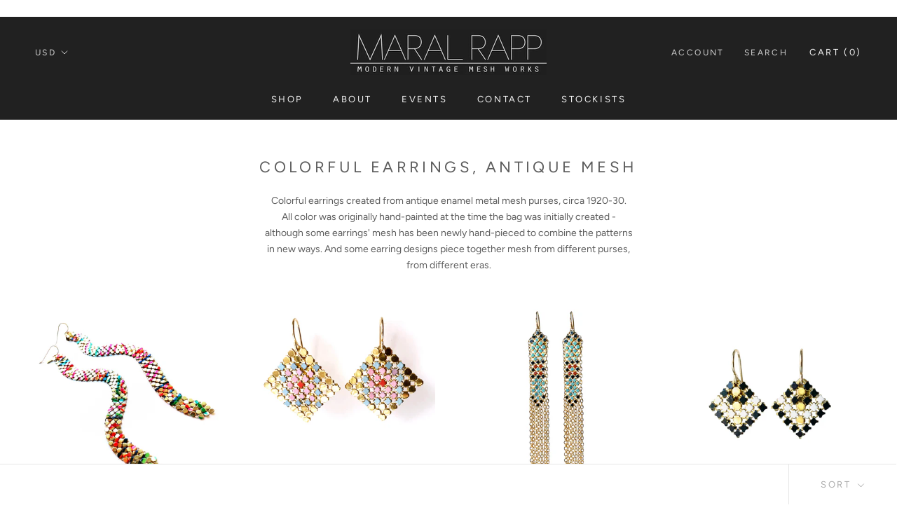

--- FILE ---
content_type: text/html; charset=utf-8
request_url: https://maralrapp.com/collections/colorful-earrings
body_size: 31073
content:
<!doctype html>

<html class="no-js" lang="en">
  <head>
    <meta name="p:domain_verify" content="98e09e789278d51650ac29eee8ef6025"/>
    <meta charset="utf-8"> 
    <meta http-equiv="X-UA-Compatible" content="IE=edge,chrome=1">
    <meta name="viewport" content="width=device-width, initial-scale=1.0, height=device-height, minimum-scale=1.0, user-scalable=0">
    <meta name="theme-color" content="">

    <title>
      Colorful Earrings, Antique Mesh &ndash; Maral Rapp | Mesh Works
    </title><meta name="description" content="Colorful earrings created from antique enamel metal mesh purses, circa 1920-30. All color was originally hand-painted at the time the bag was initially created - although some earrings&#39; mesh has been newly hand-pieced to combine the patterns in new ways. And some earring designs piece together mesh from different purse"><link rel="canonical" href="https://maralrapp.com/collections/colorful-earrings"><link rel="shortcut icon" href="//maralrapp.com/cdn/shop/files/square-sig_48x48.jpg?v=1613522157" type="image/png"><meta property="og:type" content="website">
  <meta property="og:title" content="Colorful Earrings, Antique Mesh">
  <meta property="og:image" content="http://maralrapp.com/cdn/shop/collections/F4732E3E-3818-4F1D-A1BE-DD806E68F5F5_grande.jpg?v=1620740031">
  <meta property="og:image:secure_url" content="https://maralrapp.com/cdn/shop/collections/F4732E3E-3818-4F1D-A1BE-DD806E68F5F5_grande.jpg?v=1620740031"><meta property="og:description" content="Colorful earrings created from antique enamel metal mesh purses, circa 1920-30. All color was originally hand-painted at the time the bag was initially created - although some earrings&#39; mesh has been newly hand-pieced to combine the patterns in new ways. And some earring designs piece together mesh from different purse"><meta property="og:url" content="https://maralrapp.com/collections/colorful-earrings">
<meta property="og:site_name" content="Maral Rapp | Mesh Works"><meta name="twitter:card" content="summary"><meta name="twitter:title" content="Colorful Earrings, Antique Mesh">
  <meta name="twitter:description" content="Colorful earrings created from antique enamel metal mesh purses, circa 1920-30. All color was originally hand-painted at the time the bag was initially created - although some earrings&#39; mesh has been newly hand-pieced to combine the patterns in new ways. And some earring designs piece together mesh from different purses, from different eras.">
  <meta name="twitter:image" content="https://maralrapp.com/cdn/shop/collections/F4732E3E-3818-4F1D-A1BE-DD806E68F5F5_600x600_crop_center.jpg?v=1620740031">

    <script>window.performance && window.performance.mark && window.performance.mark('shopify.content_for_header.start');</script><meta id="shopify-digital-wallet" name="shopify-digital-wallet" content="/28375318587/digital_wallets/dialog">
<meta name="shopify-checkout-api-token" content="e49a40a07dfb32aae53a2c80449b6aab">
<meta id="in-context-paypal-metadata" data-shop-id="28375318587" data-venmo-supported="false" data-environment="production" data-locale="en_US" data-paypal-v4="true" data-currency="USD">
<link rel="alternate" type="application/atom+xml" title="Feed" href="/collections/colorful-earrings.atom" />
<link rel="next" href="/collections/colorful-earrings?page=2">
<link rel="alternate" type="application/json+oembed" href="https://maralrapp.com/collections/colorful-earrings.oembed">
<script async="async" src="/checkouts/internal/preloads.js?locale=en-US"></script>
<link rel="preconnect" href="https://shop.app" crossorigin="anonymous">
<script async="async" src="https://shop.app/checkouts/internal/preloads.js?locale=en-US&shop_id=28375318587" crossorigin="anonymous"></script>
<script id="apple-pay-shop-capabilities" type="application/json">{"shopId":28375318587,"countryCode":"US","currencyCode":"USD","merchantCapabilities":["supports3DS"],"merchantId":"gid:\/\/shopify\/Shop\/28375318587","merchantName":"Maral Rapp | Mesh Works","requiredBillingContactFields":["postalAddress","email"],"requiredShippingContactFields":["postalAddress","email"],"shippingType":"shipping","supportedNetworks":["visa","masterCard","amex","discover","elo","jcb"],"total":{"type":"pending","label":"Maral Rapp | Mesh Works","amount":"1.00"},"shopifyPaymentsEnabled":true,"supportsSubscriptions":true}</script>
<script id="shopify-features" type="application/json">{"accessToken":"e49a40a07dfb32aae53a2c80449b6aab","betas":["rich-media-storefront-analytics"],"domain":"maralrapp.com","predictiveSearch":true,"shopId":28375318587,"locale":"en"}</script>
<script>var Shopify = Shopify || {};
Shopify.shop = "maralrappmesh.myshopify.com";
Shopify.locale = "en";
Shopify.currency = {"active":"USD","rate":"1.0"};
Shopify.country = "US";
Shopify.theme = {"name":"[AFFIRM] CUSTOM EDITS - Prestige","id":108060344484,"schema_name":"Prestige","schema_version":"4.5.5","theme_store_id":855,"role":"main"};
Shopify.theme.handle = "null";
Shopify.theme.style = {"id":null,"handle":null};
Shopify.cdnHost = "maralrapp.com/cdn";
Shopify.routes = Shopify.routes || {};
Shopify.routes.root = "/";</script>
<script type="module">!function(o){(o.Shopify=o.Shopify||{}).modules=!0}(window);</script>
<script>!function(o){function n(){var o=[];function n(){o.push(Array.prototype.slice.apply(arguments))}return n.q=o,n}var t=o.Shopify=o.Shopify||{};t.loadFeatures=n(),t.autoloadFeatures=n()}(window);</script>
<script>
  window.ShopifyPay = window.ShopifyPay || {};
  window.ShopifyPay.apiHost = "shop.app\/pay";
  window.ShopifyPay.redirectState = null;
</script>
<script id="shop-js-analytics" type="application/json">{"pageType":"collection"}</script>
<script defer="defer" async type="module" src="//maralrapp.com/cdn/shopifycloud/shop-js/modules/v2/client.init-shop-cart-sync_BApSsMSl.en.esm.js"></script>
<script defer="defer" async type="module" src="//maralrapp.com/cdn/shopifycloud/shop-js/modules/v2/chunk.common_CBoos6YZ.esm.js"></script>
<script type="module">
  await import("//maralrapp.com/cdn/shopifycloud/shop-js/modules/v2/client.init-shop-cart-sync_BApSsMSl.en.esm.js");
await import("//maralrapp.com/cdn/shopifycloud/shop-js/modules/v2/chunk.common_CBoos6YZ.esm.js");

  window.Shopify.SignInWithShop?.initShopCartSync?.({"fedCMEnabled":true,"windoidEnabled":true});

</script>
<script>
  window.Shopify = window.Shopify || {};
  if (!window.Shopify.featureAssets) window.Shopify.featureAssets = {};
  window.Shopify.featureAssets['shop-js'] = {"shop-cart-sync":["modules/v2/client.shop-cart-sync_DJczDl9f.en.esm.js","modules/v2/chunk.common_CBoos6YZ.esm.js"],"init-fed-cm":["modules/v2/client.init-fed-cm_BzwGC0Wi.en.esm.js","modules/v2/chunk.common_CBoos6YZ.esm.js"],"init-windoid":["modules/v2/client.init-windoid_BS26ThXS.en.esm.js","modules/v2/chunk.common_CBoos6YZ.esm.js"],"shop-cash-offers":["modules/v2/client.shop-cash-offers_DthCPNIO.en.esm.js","modules/v2/chunk.common_CBoos6YZ.esm.js","modules/v2/chunk.modal_Bu1hFZFC.esm.js"],"shop-button":["modules/v2/client.shop-button_D_JX508o.en.esm.js","modules/v2/chunk.common_CBoos6YZ.esm.js"],"init-shop-email-lookup-coordinator":["modules/v2/client.init-shop-email-lookup-coordinator_DFwWcvrS.en.esm.js","modules/v2/chunk.common_CBoos6YZ.esm.js"],"shop-toast-manager":["modules/v2/client.shop-toast-manager_tEhgP2F9.en.esm.js","modules/v2/chunk.common_CBoos6YZ.esm.js"],"shop-login-button":["modules/v2/client.shop-login-button_DwLgFT0K.en.esm.js","modules/v2/chunk.common_CBoos6YZ.esm.js","modules/v2/chunk.modal_Bu1hFZFC.esm.js"],"avatar":["modules/v2/client.avatar_BTnouDA3.en.esm.js"],"init-shop-cart-sync":["modules/v2/client.init-shop-cart-sync_BApSsMSl.en.esm.js","modules/v2/chunk.common_CBoos6YZ.esm.js"],"pay-button":["modules/v2/client.pay-button_BuNmcIr_.en.esm.js","modules/v2/chunk.common_CBoos6YZ.esm.js"],"init-shop-for-new-customer-accounts":["modules/v2/client.init-shop-for-new-customer-accounts_DrjXSI53.en.esm.js","modules/v2/client.shop-login-button_DwLgFT0K.en.esm.js","modules/v2/chunk.common_CBoos6YZ.esm.js","modules/v2/chunk.modal_Bu1hFZFC.esm.js"],"init-customer-accounts-sign-up":["modules/v2/client.init-customer-accounts-sign-up_TlVCiykN.en.esm.js","modules/v2/client.shop-login-button_DwLgFT0K.en.esm.js","modules/v2/chunk.common_CBoos6YZ.esm.js","modules/v2/chunk.modal_Bu1hFZFC.esm.js"],"shop-follow-button":["modules/v2/client.shop-follow-button_C5D3XtBb.en.esm.js","modules/v2/chunk.common_CBoos6YZ.esm.js","modules/v2/chunk.modal_Bu1hFZFC.esm.js"],"checkout-modal":["modules/v2/client.checkout-modal_8TC_1FUY.en.esm.js","modules/v2/chunk.common_CBoos6YZ.esm.js","modules/v2/chunk.modal_Bu1hFZFC.esm.js"],"init-customer-accounts":["modules/v2/client.init-customer-accounts_C0Oh2ljF.en.esm.js","modules/v2/client.shop-login-button_DwLgFT0K.en.esm.js","modules/v2/chunk.common_CBoos6YZ.esm.js","modules/v2/chunk.modal_Bu1hFZFC.esm.js"],"lead-capture":["modules/v2/client.lead-capture_Cq0gfm7I.en.esm.js","modules/v2/chunk.common_CBoos6YZ.esm.js","modules/v2/chunk.modal_Bu1hFZFC.esm.js"],"shop-login":["modules/v2/client.shop-login_BmtnoEUo.en.esm.js","modules/v2/chunk.common_CBoos6YZ.esm.js","modules/v2/chunk.modal_Bu1hFZFC.esm.js"],"payment-terms":["modules/v2/client.payment-terms_BHOWV7U_.en.esm.js","modules/v2/chunk.common_CBoos6YZ.esm.js","modules/v2/chunk.modal_Bu1hFZFC.esm.js"]};
</script>
<script>(function() {
  var isLoaded = false;
  function asyncLoad() {
    if (isLoaded) return;
    isLoaded = true;
    var urls = ["https:\/\/cdn.shopify.com\/s\/files\/1\/0283\/7531\/8587\/t\/3\/assets\/affirmShopify.js?v=1602878663\u0026shop=maralrappmesh.myshopify.com","https:\/\/cdn.shopify.com\/s\/files\/1\/0283\/7531\/8587\/t\/3\/assets\/affirmShopify.js?v=1603138753\u0026shop=maralrappmesh.myshopify.com","https:\/\/chimpstatic.com\/mcjs-connected\/js\/users\/017b0a778fc2a00da6620f025\/27c50a3cc98911940790e4fec.js?shop=maralrappmesh.myshopify.com"];
    for (var i = 0; i < urls.length; i++) {
      var s = document.createElement('script');
      s.type = 'text/javascript';
      s.async = true;
      s.src = urls[i];
      var x = document.getElementsByTagName('script')[0];
      x.parentNode.insertBefore(s, x);
    }
  };
  if(window.attachEvent) {
    window.attachEvent('onload', asyncLoad);
  } else {
    window.addEventListener('load', asyncLoad, false);
  }
})();</script>
<script id="__st">var __st={"a":28375318587,"offset":-28800,"reqid":"58cbfca1-2407-4920-9d67-486fc3dd4faa-1768906332","pageurl":"maralrapp.com\/collections\/colorful-earrings","u":"72ee481cca9d","p":"collection","rtyp":"collection","rid":308678623432};</script>
<script>window.ShopifyPaypalV4VisibilityTracking = true;</script>
<script id="captcha-bootstrap">!function(){'use strict';const t='contact',e='account',n='new_comment',o=[[t,t],['blogs',n],['comments',n],[t,'customer']],c=[[e,'customer_login'],[e,'guest_login'],[e,'recover_customer_password'],[e,'create_customer']],r=t=>t.map((([t,e])=>`form[action*='/${t}']:not([data-nocaptcha='true']) input[name='form_type'][value='${e}']`)).join(','),a=t=>()=>t?[...document.querySelectorAll(t)].map((t=>t.form)):[];function s(){const t=[...o],e=r(t);return a(e)}const i='password',u='form_key',d=['recaptcha-v3-token','g-recaptcha-response','h-captcha-response',i],f=()=>{try{return window.sessionStorage}catch{return}},m='__shopify_v',_=t=>t.elements[u];function p(t,e,n=!1){try{const o=window.sessionStorage,c=JSON.parse(o.getItem(e)),{data:r}=function(t){const{data:e,action:n}=t;return t[m]||n?{data:e,action:n}:{data:t,action:n}}(c);for(const[e,n]of Object.entries(r))t.elements[e]&&(t.elements[e].value=n);n&&o.removeItem(e)}catch(o){console.error('form repopulation failed',{error:o})}}const l='form_type',E='cptcha';function T(t){t.dataset[E]=!0}const w=window,h=w.document,L='Shopify',v='ce_forms',y='captcha';let A=!1;((t,e)=>{const n=(g='f06e6c50-85a8-45c8-87d0-21a2b65856fe',I='https://cdn.shopify.com/shopifycloud/storefront-forms-hcaptcha/ce_storefront_forms_captcha_hcaptcha.v1.5.2.iife.js',D={infoText:'Protected by hCaptcha',privacyText:'Privacy',termsText:'Terms'},(t,e,n)=>{const o=w[L][v],c=o.bindForm;if(c)return c(t,g,e,D).then(n);var r;o.q.push([[t,g,e,D],n]),r=I,A||(h.body.append(Object.assign(h.createElement('script'),{id:'captcha-provider',async:!0,src:r})),A=!0)});var g,I,D;w[L]=w[L]||{},w[L][v]=w[L][v]||{},w[L][v].q=[],w[L][y]=w[L][y]||{},w[L][y].protect=function(t,e){n(t,void 0,e),T(t)},Object.freeze(w[L][y]),function(t,e,n,w,h,L){const[v,y,A,g]=function(t,e,n){const i=e?o:[],u=t?c:[],d=[...i,...u],f=r(d),m=r(i),_=r(d.filter((([t,e])=>n.includes(e))));return[a(f),a(m),a(_),s()]}(w,h,L),I=t=>{const e=t.target;return e instanceof HTMLFormElement?e:e&&e.form},D=t=>v().includes(t);t.addEventListener('submit',(t=>{const e=I(t);if(!e)return;const n=D(e)&&!e.dataset.hcaptchaBound&&!e.dataset.recaptchaBound,o=_(e),c=g().includes(e)&&(!o||!o.value);(n||c)&&t.preventDefault(),c&&!n&&(function(t){try{if(!f())return;!function(t){const e=f();if(!e)return;const n=_(t);if(!n)return;const o=n.value;o&&e.removeItem(o)}(t);const e=Array.from(Array(32),(()=>Math.random().toString(36)[2])).join('');!function(t,e){_(t)||t.append(Object.assign(document.createElement('input'),{type:'hidden',name:u})),t.elements[u].value=e}(t,e),function(t,e){const n=f();if(!n)return;const o=[...t.querySelectorAll(`input[type='${i}']`)].map((({name:t})=>t)),c=[...d,...o],r={};for(const[a,s]of new FormData(t).entries())c.includes(a)||(r[a]=s);n.setItem(e,JSON.stringify({[m]:1,action:t.action,data:r}))}(t,e)}catch(e){console.error('failed to persist form',e)}}(e),e.submit())}));const S=(t,e)=>{t&&!t.dataset[E]&&(n(t,e.some((e=>e===t))),T(t))};for(const o of['focusin','change'])t.addEventListener(o,(t=>{const e=I(t);D(e)&&S(e,y())}));const B=e.get('form_key'),M=e.get(l),P=B&&M;t.addEventListener('DOMContentLoaded',(()=>{const t=y();if(P)for(const e of t)e.elements[l].value===M&&p(e,B);[...new Set([...A(),...v().filter((t=>'true'===t.dataset.shopifyCaptcha))])].forEach((e=>S(e,t)))}))}(h,new URLSearchParams(w.location.search),n,t,e,['guest_login'])})(!0,!0)}();</script>
<script integrity="sha256-4kQ18oKyAcykRKYeNunJcIwy7WH5gtpwJnB7kiuLZ1E=" data-source-attribution="shopify.loadfeatures" defer="defer" src="//maralrapp.com/cdn/shopifycloud/storefront/assets/storefront/load_feature-a0a9edcb.js" crossorigin="anonymous"></script>
<script crossorigin="anonymous" defer="defer" src="//maralrapp.com/cdn/shopifycloud/storefront/assets/shopify_pay/storefront-65b4c6d7.js?v=20250812"></script>
<script data-source-attribution="shopify.dynamic_checkout.dynamic.init">var Shopify=Shopify||{};Shopify.PaymentButton=Shopify.PaymentButton||{isStorefrontPortableWallets:!0,init:function(){window.Shopify.PaymentButton.init=function(){};var t=document.createElement("script");t.src="https://maralrapp.com/cdn/shopifycloud/portable-wallets/latest/portable-wallets.en.js",t.type="module",document.head.appendChild(t)}};
</script>
<script data-source-attribution="shopify.dynamic_checkout.buyer_consent">
  function portableWalletsHideBuyerConsent(e){var t=document.getElementById("shopify-buyer-consent"),n=document.getElementById("shopify-subscription-policy-button");t&&n&&(t.classList.add("hidden"),t.setAttribute("aria-hidden","true"),n.removeEventListener("click",e))}function portableWalletsShowBuyerConsent(e){var t=document.getElementById("shopify-buyer-consent"),n=document.getElementById("shopify-subscription-policy-button");t&&n&&(t.classList.remove("hidden"),t.removeAttribute("aria-hidden"),n.addEventListener("click",e))}window.Shopify?.PaymentButton&&(window.Shopify.PaymentButton.hideBuyerConsent=portableWalletsHideBuyerConsent,window.Shopify.PaymentButton.showBuyerConsent=portableWalletsShowBuyerConsent);
</script>
<script data-source-attribution="shopify.dynamic_checkout.cart.bootstrap">document.addEventListener("DOMContentLoaded",(function(){function t(){return document.querySelector("shopify-accelerated-checkout-cart, shopify-accelerated-checkout")}if(t())Shopify.PaymentButton.init();else{new MutationObserver((function(e,n){t()&&(Shopify.PaymentButton.init(),n.disconnect())})).observe(document.body,{childList:!0,subtree:!0})}}));
</script>
<link id="shopify-accelerated-checkout-styles" rel="stylesheet" media="screen" href="https://maralrapp.com/cdn/shopifycloud/portable-wallets/latest/accelerated-checkout-backwards-compat.css" crossorigin="anonymous">
<style id="shopify-accelerated-checkout-cart">
        #shopify-buyer-consent {
  margin-top: 1em;
  display: inline-block;
  width: 100%;
}

#shopify-buyer-consent.hidden {
  display: none;
}

#shopify-subscription-policy-button {
  background: none;
  border: none;
  padding: 0;
  text-decoration: underline;
  font-size: inherit;
  cursor: pointer;
}

#shopify-subscription-policy-button::before {
  box-shadow: none;
}

      </style>

<script>window.performance && window.performance.mark && window.performance.mark('shopify.content_for_header.end');</script>

    <link rel="stylesheet" href="//maralrapp.com/cdn/shop/t/7/assets/theme.scss.css?v=99874634917982487051759260153">

    <script>
      // This allows to expose several variables to the global scope, to be used in scripts
      window.theme = {
        template: "collection",
        localeRootUrl: '',
        shopCurrency: "USD",
        moneyFormat: "${{amount}}",
        moneyWithCurrencyFormat: "${{amount}} USD",
        useNativeMultiCurrency: true,
        currencyConversionEnabled: false,
        currencyConversionMoneyFormat: "money_format",
        currencyConversionRoundAmounts: true,
        productImageSize: "square",
        searchMode: "product",
        showPageTransition: false,
        showElementStaggering: true,
        showImageZooming: false
      };

      window.languages = {
        cartAddNote: "Add Order Note",
        cartEditNote: "Edit Order Note",
        productImageLoadingError: "This image could not be loaded. Please try to reload the page.",
        productFormAddToCart: "Add to cart",
        productFormUnavailable: "Unavailable",
        productFormSoldOut: "Sold Out",
        shippingEstimatorOneResult: "1 option available:",
        shippingEstimatorMoreResults: "{{count}} options available:",
        shippingEstimatorNoResults: "No shipping could be found"
      };

      window.lazySizesConfig = {
        loadHidden: false,
        hFac: 0.5,
        expFactor: 2,
        ricTimeout: 150,
        lazyClass: 'Image--lazyLoad',
        loadingClass: 'Image--lazyLoading',
        loadedClass: 'Image--lazyLoaded'
      };

      document.documentElement.className = document.documentElement.className.replace('no-js', 'js');
      document.documentElement.style.setProperty('--window-height', window.innerHeight + 'px');

      // We do a quick detection of some features (we could use Modernizr but for so little...)
      (function() {
        document.documentElement.className += ((window.CSS && window.CSS.supports('(position: sticky) or (position: -webkit-sticky)')) ? ' supports-sticky' : ' no-supports-sticky');
        document.documentElement.className += (window.matchMedia('(-moz-touch-enabled: 1), (hover: none)')).matches ? ' no-supports-hover' : ' supports-hover';
      }());
    </script>

    <script src="//maralrapp.com/cdn/shop/t/7/assets/lazysizes.min.js?v=174358363404432586981597356754" async></script>

    
<script src="https://polyfill-fastly.net/v3/polyfill.min.js?unknown=polyfill&features=fetch,Element.prototype.closest,Element.prototype.remove,Element.prototype.classList,Array.prototype.includes,Array.prototype.fill,Object.assign,CustomEvent,IntersectionObserver,IntersectionObserverEntry,URL" defer></script>
    <script src="//maralrapp.com/cdn/shop/t/7/assets/libs.min.js?v=88466822118989791001597356754" defer></script>
    <script src="//maralrapp.com/cdn/shop/t/7/assets/theme.min.js?v=137311001532428134781597356757" defer></script>
    <script src="//maralrapp.com/cdn/shop/t/7/assets/custom.js?v=183944157590872491501598395970" defer></script>

    <script>
      (function () {
        window.onpageshow = function() {
          if (window.theme.showPageTransition) {
            var pageTransition = document.querySelector('.PageTransition');

            if (pageTransition) {
              pageTransition.style.visibility = 'visible';
              pageTransition.style.opacity = '0';
            }
          }

          // When the page is loaded from the cache, we have to reload the cart content
          document.documentElement.dispatchEvent(new CustomEvent('cart:refresh', {
            bubbles: true
          }));
        };
      })();
    </script>

    


  <script type="application/ld+json">
  {
    "@context": "http://schema.org",
    "@type": "BreadcrumbList",
  "itemListElement": [{
      "@type": "ListItem",
      "position": 1,
      "name": "Translation missing: en.general.breadcrumb.home",
      "item": "https://maralrapp.com"
    },{
          "@type": "ListItem",
          "position": 2,
          "name": "Colorful Earrings, Antique Mesh",
          "item": "https://maralrapp.com/collections/colorful-earrings"
        }]
  }
  </script>

    <!-- Affirm -->
    <script>
      _affirm_config = {
        public_api_key:  "LDA51F8TP2WLLFY6",
        script:          "https://cdn1.affirm.com/js/v2/affirm.js"
      };
      (function(l,g,m,e,a,f,b){var d,c=l[m]||{},h=document.createElement(f),n=document.getElementsByTagName(f)[0],k=function(a,b,c){return function(){a[b]._.push([c,arguments])}};c[e]=k(c,e,"set");d=c[e];c[a]={};c[a]._=[];d._=[];c[a][b]=k(c,a,b);a=0;for(b="set add save post open empty reset on off trigger ready setProduct".split(" ");a<b.length;a++)d[b[a]]=k(c,e,b[a]);a=0;for(b=["get","token","url","items"];a<b.length;a++)d[b[a]]=function(){};h.async=!0;h.src=g[f];n.parentNode.insertBefore(h,n);delete g[f];d(g);l[m]=c})(window,_affirm_config,"affirm","checkout","ui","script","ready");
      // Use your live public API Key and https://cdn1.affirm.com/js/v2/affirm.js script to point to Affirm production environment.
    </script>
    <!-- End Affirm -->
  <link rel="dns-prefetch" href="https://cdn.secomapp.com/">
<link rel="dns-prefetch" href="https://ajax.googleapis.com/">
<link rel="dns-prefetch" href="https://cdnjs.cloudflare.com/">
<link rel="preload" as="stylesheet" href="//maralrapp.com/cdn/shop/t/7/assets/sca-pp.css?v=178374312540912810101622089798">

<link rel="stylesheet" href="//maralrapp.com/cdn/shop/t/7/assets/sca-pp.css?v=178374312540912810101622089798">
 <script>
  
  SCAPPShop = {};
    
  </script> 
<link href="https://monorail-edge.shopifysvc.com" rel="dns-prefetch">
<script>(function(){if ("sendBeacon" in navigator && "performance" in window) {try {var session_token_from_headers = performance.getEntriesByType('navigation')[0].serverTiming.find(x => x.name == '_s').description;} catch {var session_token_from_headers = undefined;}var session_cookie_matches = document.cookie.match(/_shopify_s=([^;]*)/);var session_token_from_cookie = session_cookie_matches && session_cookie_matches.length === 2 ? session_cookie_matches[1] : "";var session_token = session_token_from_headers || session_token_from_cookie || "";function handle_abandonment_event(e) {var entries = performance.getEntries().filter(function(entry) {return /monorail-edge.shopifysvc.com/.test(entry.name);});if (!window.abandonment_tracked && entries.length === 0) {window.abandonment_tracked = true;var currentMs = Date.now();var navigation_start = performance.timing.navigationStart;var payload = {shop_id: 28375318587,url: window.location.href,navigation_start,duration: currentMs - navigation_start,session_token,page_type: "collection"};window.navigator.sendBeacon("https://monorail-edge.shopifysvc.com/v1/produce", JSON.stringify({schema_id: "online_store_buyer_site_abandonment/1.1",payload: payload,metadata: {event_created_at_ms: currentMs,event_sent_at_ms: currentMs}}));}}window.addEventListener('pagehide', handle_abandonment_event);}}());</script>
<script id="web-pixels-manager-setup">(function e(e,d,r,n,o){if(void 0===o&&(o={}),!Boolean(null===(a=null===(i=window.Shopify)||void 0===i?void 0:i.analytics)||void 0===a?void 0:a.replayQueue)){var i,a;window.Shopify=window.Shopify||{};var t=window.Shopify;t.analytics=t.analytics||{};var s=t.analytics;s.replayQueue=[],s.publish=function(e,d,r){return s.replayQueue.push([e,d,r]),!0};try{self.performance.mark("wpm:start")}catch(e){}var l=function(){var e={modern:/Edge?\/(1{2}[4-9]|1[2-9]\d|[2-9]\d{2}|\d{4,})\.\d+(\.\d+|)|Firefox\/(1{2}[4-9]|1[2-9]\d|[2-9]\d{2}|\d{4,})\.\d+(\.\d+|)|Chrom(ium|e)\/(9{2}|\d{3,})\.\d+(\.\d+|)|(Maci|X1{2}).+ Version\/(15\.\d+|(1[6-9]|[2-9]\d|\d{3,})\.\d+)([,.]\d+|)( \(\w+\)|)( Mobile\/\w+|) Safari\/|Chrome.+OPR\/(9{2}|\d{3,})\.\d+\.\d+|(CPU[ +]OS|iPhone[ +]OS|CPU[ +]iPhone|CPU IPhone OS|CPU iPad OS)[ +]+(15[._]\d+|(1[6-9]|[2-9]\d|\d{3,})[._]\d+)([._]\d+|)|Android:?[ /-](13[3-9]|1[4-9]\d|[2-9]\d{2}|\d{4,})(\.\d+|)(\.\d+|)|Android.+Firefox\/(13[5-9]|1[4-9]\d|[2-9]\d{2}|\d{4,})\.\d+(\.\d+|)|Android.+Chrom(ium|e)\/(13[3-9]|1[4-9]\d|[2-9]\d{2}|\d{4,})\.\d+(\.\d+|)|SamsungBrowser\/([2-9]\d|\d{3,})\.\d+/,legacy:/Edge?\/(1[6-9]|[2-9]\d|\d{3,})\.\d+(\.\d+|)|Firefox\/(5[4-9]|[6-9]\d|\d{3,})\.\d+(\.\d+|)|Chrom(ium|e)\/(5[1-9]|[6-9]\d|\d{3,})\.\d+(\.\d+|)([\d.]+$|.*Safari\/(?![\d.]+ Edge\/[\d.]+$))|(Maci|X1{2}).+ Version\/(10\.\d+|(1[1-9]|[2-9]\d|\d{3,})\.\d+)([,.]\d+|)( \(\w+\)|)( Mobile\/\w+|) Safari\/|Chrome.+OPR\/(3[89]|[4-9]\d|\d{3,})\.\d+\.\d+|(CPU[ +]OS|iPhone[ +]OS|CPU[ +]iPhone|CPU IPhone OS|CPU iPad OS)[ +]+(10[._]\d+|(1[1-9]|[2-9]\d|\d{3,})[._]\d+)([._]\d+|)|Android:?[ /-](13[3-9]|1[4-9]\d|[2-9]\d{2}|\d{4,})(\.\d+|)(\.\d+|)|Mobile Safari.+OPR\/([89]\d|\d{3,})\.\d+\.\d+|Android.+Firefox\/(13[5-9]|1[4-9]\d|[2-9]\d{2}|\d{4,})\.\d+(\.\d+|)|Android.+Chrom(ium|e)\/(13[3-9]|1[4-9]\d|[2-9]\d{2}|\d{4,})\.\d+(\.\d+|)|Android.+(UC? ?Browser|UCWEB|U3)[ /]?(15\.([5-9]|\d{2,})|(1[6-9]|[2-9]\d|\d{3,})\.\d+)\.\d+|SamsungBrowser\/(5\.\d+|([6-9]|\d{2,})\.\d+)|Android.+MQ{2}Browser\/(14(\.(9|\d{2,})|)|(1[5-9]|[2-9]\d|\d{3,})(\.\d+|))(\.\d+|)|K[Aa][Ii]OS\/(3\.\d+|([4-9]|\d{2,})\.\d+)(\.\d+|)/},d=e.modern,r=e.legacy,n=navigator.userAgent;return n.match(d)?"modern":n.match(r)?"legacy":"unknown"}(),u="modern"===l?"modern":"legacy",c=(null!=n?n:{modern:"",legacy:""})[u],f=function(e){return[e.baseUrl,"/wpm","/b",e.hashVersion,"modern"===e.buildTarget?"m":"l",".js"].join("")}({baseUrl:d,hashVersion:r,buildTarget:u}),m=function(e){var d=e.version,r=e.bundleTarget,n=e.surface,o=e.pageUrl,i=e.monorailEndpoint;return{emit:function(e){var a=e.status,t=e.errorMsg,s=(new Date).getTime(),l=JSON.stringify({metadata:{event_sent_at_ms:s},events:[{schema_id:"web_pixels_manager_load/3.1",payload:{version:d,bundle_target:r,page_url:o,status:a,surface:n,error_msg:t},metadata:{event_created_at_ms:s}}]});if(!i)return console&&console.warn&&console.warn("[Web Pixels Manager] No Monorail endpoint provided, skipping logging."),!1;try{return self.navigator.sendBeacon.bind(self.navigator)(i,l)}catch(e){}var u=new XMLHttpRequest;try{return u.open("POST",i,!0),u.setRequestHeader("Content-Type","text/plain"),u.send(l),!0}catch(e){return console&&console.warn&&console.warn("[Web Pixels Manager] Got an unhandled error while logging to Monorail."),!1}}}}({version:r,bundleTarget:l,surface:e.surface,pageUrl:self.location.href,monorailEndpoint:e.monorailEndpoint});try{o.browserTarget=l,function(e){var d=e.src,r=e.async,n=void 0===r||r,o=e.onload,i=e.onerror,a=e.sri,t=e.scriptDataAttributes,s=void 0===t?{}:t,l=document.createElement("script"),u=document.querySelector("head"),c=document.querySelector("body");if(l.async=n,l.src=d,a&&(l.integrity=a,l.crossOrigin="anonymous"),s)for(var f in s)if(Object.prototype.hasOwnProperty.call(s,f))try{l.dataset[f]=s[f]}catch(e){}if(o&&l.addEventListener("load",o),i&&l.addEventListener("error",i),u)u.appendChild(l);else{if(!c)throw new Error("Did not find a head or body element to append the script");c.appendChild(l)}}({src:f,async:!0,onload:function(){if(!function(){var e,d;return Boolean(null===(d=null===(e=window.Shopify)||void 0===e?void 0:e.analytics)||void 0===d?void 0:d.initialized)}()){var d=window.webPixelsManager.init(e)||void 0;if(d){var r=window.Shopify.analytics;r.replayQueue.forEach((function(e){var r=e[0],n=e[1],o=e[2];d.publishCustomEvent(r,n,o)})),r.replayQueue=[],r.publish=d.publishCustomEvent,r.visitor=d.visitor,r.initialized=!0}}},onerror:function(){return m.emit({status:"failed",errorMsg:"".concat(f," has failed to load")})},sri:function(e){var d=/^sha384-[A-Za-z0-9+/=]+$/;return"string"==typeof e&&d.test(e)}(c)?c:"",scriptDataAttributes:o}),m.emit({status:"loading"})}catch(e){m.emit({status:"failed",errorMsg:(null==e?void 0:e.message)||"Unknown error"})}}})({shopId: 28375318587,storefrontBaseUrl: "https://maralrapp.com",extensionsBaseUrl: "https://extensions.shopifycdn.com/cdn/shopifycloud/web-pixels-manager",monorailEndpoint: "https://monorail-edge.shopifysvc.com/unstable/produce_batch",surface: "storefront-renderer",enabledBetaFlags: ["2dca8a86"],webPixelsConfigList: [{"id":"68092104","configuration":"{\"tagID\":\"2613284426422\"}","eventPayloadVersion":"v1","runtimeContext":"STRICT","scriptVersion":"18031546ee651571ed29edbe71a3550b","type":"APP","apiClientId":3009811,"privacyPurposes":["ANALYTICS","MARKETING","SALE_OF_DATA"],"dataSharingAdjustments":{"protectedCustomerApprovalScopes":["read_customer_address","read_customer_email","read_customer_name","read_customer_personal_data","read_customer_phone"]}},{"id":"shopify-app-pixel","configuration":"{}","eventPayloadVersion":"v1","runtimeContext":"STRICT","scriptVersion":"0450","apiClientId":"shopify-pixel","type":"APP","privacyPurposes":["ANALYTICS","MARKETING"]},{"id":"shopify-custom-pixel","eventPayloadVersion":"v1","runtimeContext":"LAX","scriptVersion":"0450","apiClientId":"shopify-pixel","type":"CUSTOM","privacyPurposes":["ANALYTICS","MARKETING"]}],isMerchantRequest: false,initData: {"shop":{"name":"Maral Rapp | Mesh Works","paymentSettings":{"currencyCode":"USD"},"myshopifyDomain":"maralrappmesh.myshopify.com","countryCode":"US","storefrontUrl":"https:\/\/maralrapp.com"},"customer":null,"cart":null,"checkout":null,"productVariants":[],"purchasingCompany":null},},"https://maralrapp.com/cdn","fcfee988w5aeb613cpc8e4bc33m6693e112",{"modern":"","legacy":""},{"shopId":"28375318587","storefrontBaseUrl":"https:\/\/maralrapp.com","extensionBaseUrl":"https:\/\/extensions.shopifycdn.com\/cdn\/shopifycloud\/web-pixels-manager","surface":"storefront-renderer","enabledBetaFlags":"[\"2dca8a86\"]","isMerchantRequest":"false","hashVersion":"fcfee988w5aeb613cpc8e4bc33m6693e112","publish":"custom","events":"[[\"page_viewed\",{}],[\"collection_viewed\",{\"collection\":{\"id\":\"308678623432\",\"title\":\"Colorful Earrings, Antique Mesh\",\"productVariants\":[{\"price\":{\"amount\":210.0,\"currencyCode\":\"USD\"},\"product\":{\"title\":\"Graffiti Mesh Duster Earrings\",\"vendor\":\"Maral Rapp COLOR\",\"id\":\"5353517514916\",\"untranslatedTitle\":\"Graffiti Mesh Duster Earrings\",\"url\":\"\/products\/copy-of-graffiti-mesh-duster-earrings\",\"type\":\"Earrings\"},\"id\":\"34807820550308\",\"image\":{\"src\":\"\/\/maralrapp.com\/cdn\/shop\/products\/ADCAD189-7C83-46DF-9499-214C8348FA38.jpg?v=1628990866\"},\"sku\":\"\",\"title\":\"Default Title\",\"untranslatedTitle\":\"Default Title\"},{\"price\":{\"amount\":210.0,\"currencyCode\":\"USD\"},\"product\":{\"title\":\"Petit Four Earrings - Antique Pink Mesh\",\"vendor\":\"Maral Rapp COLOR\",\"id\":\"4484802609211\",\"untranslatedTitle\":\"Petit Four Earrings - Antique Pink Mesh\",\"url\":\"\/products\/petit-fours-mesh-earrings\",\"type\":\"Earrings\"},\"id\":\"31840231587899\",\"image\":{\"src\":\"\/\/maralrapp.com\/cdn\/shop\/products\/Petit-fours-mesh-earrings-pink-Maral_Rapp.jpg?v=1621703515\"},\"sku\":\"\",\"title\":\"Default Title\",\"untranslatedTitle\":\"Default Title\"},{\"price\":{\"amount\":475.0,\"currencyCode\":\"USD\"},\"product\":{\"title\":\"Desert Flower Fringed Earrings\",\"vendor\":\"Maral Rapp COLOR\",\"id\":\"7114717266120\",\"untranslatedTitle\":\"Desert Flower Fringed Earrings\",\"url\":\"\/products\/desert-flower-fringed-long-earrings\",\"type\":\"Earrings\"},\"id\":\"41165656621256\",\"image\":{\"src\":\"\/\/maralrapp.com\/cdn\/shop\/products\/desert-flower-mesh-earring-Maral_Rapp-1000.jpg?v=1635244193\"},\"sku\":\"\",\"title\":\"Default Title\",\"untranslatedTitle\":\"Default Title\"},{\"price\":{\"amount\":200.0,\"currencyCode\":\"USD\"},\"product\":{\"title\":\"Mini Tux Earrings B+W\",\"vendor\":\"Maral Rapp COLOR\",\"id\":\"6928284287176\",\"untranslatedTitle\":\"Mini Tux Earrings B+W\",\"url\":\"\/products\/mini-tux-earrings\",\"type\":\"Earrings\"},\"id\":\"40450357919944\",\"image\":{\"src\":\"\/\/maralrapp.com\/cdn\/shop\/products\/7DDAC9E5-12D4-4683-99F7-081036725802.jpg?v=1629070515\"},\"sku\":\"\",\"title\":\"Default Title\",\"untranslatedTitle\":\"Default Title\"},{\"price\":{\"amount\":345.0,\"currencyCode\":\"USD\"},\"product\":{\"title\":\"Festival Mesh Earrings\",\"vendor\":\"Maral Rapp COLOR\",\"id\":\"4485170659387\",\"untranslatedTitle\":\"Festival Mesh Earrings\",\"url\":\"\/products\/festival-multi-large-mesh-earrings\",\"type\":\"Earrings\"},\"id\":\"31843248013371\",\"image\":{\"src\":\"\/\/maralrapp.com\/cdn\/shop\/products\/4_019d934c-ee43-431c-a0d0-e37bfa1206a9.jpg?v=1621927378\"},\"sku\":\"\",\"title\":\"Default Title\",\"untranslatedTitle\":\"Default Title\"},{\"price\":{\"amount\":190.0,\"currencyCode\":\"USD\"},\"product\":{\"title\":\"Blue Crush Mini Earrings\",\"vendor\":\"Maral Rapp COLOR\",\"id\":\"7532672417992\",\"untranslatedTitle\":\"Blue Crush Mini Earrings\",\"url\":\"\/products\/blue-crush-mini-mesh-earrings\",\"type\":\"Earrings\"},\"id\":\"42622054924488\",\"image\":{\"src\":\"\/\/maralrapp.com\/cdn\/shop\/products\/6D4C184C-CE5E-405A-A8F8-ECB87265A667.jpg?v=1680265425\"},\"sku\":\"\",\"title\":\"Default Title\",\"untranslatedTitle\":\"Default Title\"},{\"price\":{\"amount\":185.0,\"currencyCode\":\"USD\"},\"product\":{\"title\":\"Mini Spice Stripe Antique Mesh Earrings\",\"vendor\":\"Maral Rapp COLOR\",\"id\":\"7088433692872\",\"untranslatedTitle\":\"Mini Spice Stripe Antique Mesh Earrings\",\"url\":\"\/products\/mini-xx-antique-mesh-earrings\",\"type\":\"Earrings\"},\"id\":\"41065260220616\",\"image\":{\"src\":\"\/\/maralrapp.com\/cdn\/shop\/products\/spice_stripe_mini_earring-front-Maral_Rapp.jpg?v=1633232991\"},\"sku\":\"\",\"title\":\"Default Title\",\"untranslatedTitle\":\"Default Title\"},{\"price\":{\"amount\":195.0,\"currencyCode\":\"USD\"},\"product\":{\"title\":\"Mini Pixel Pink Earrings - Antique Mesh\",\"vendor\":\"Maral Rapp COLOR\",\"id\":\"7088433004744\",\"untranslatedTitle\":\"Mini Pixel Pink Earrings - Antique Mesh\",\"url\":\"\/products\/mini-antique-mesh-earrings-1\",\"type\":\"Earrings\"},\"id\":\"41065256124616\",\"image\":{\"src\":\"\/\/maralrapp.com\/cdn\/shop\/products\/pixel_mini_earring-side-Maral_Rapp.jpg?v=1633232707\"},\"sku\":\"\",\"title\":\"Default Title\",\"untranslatedTitle\":\"Default Title\"},{\"price\":{\"amount\":175.0,\"currencyCode\":\"USD\"},\"product\":{\"title\":\"Mini Printemps Antique Mesh Earrings\",\"vendor\":\"Maral Rapp COLOR\",\"id\":\"7025948655816\",\"untranslatedTitle\":\"Mini Printemps Antique Mesh Earrings\",\"url\":\"\/products\/mini-pink-blue-antique-mesh-earrings\",\"type\":\"Earrings\"},\"id\":\"40832792101064\",\"image\":{\"src\":\"\/\/maralrapp.com\/cdn\/shop\/products\/mini_pink_blue_antique_mesh_earring-Maral_Rapp.jpg?v=1633126060\"},\"sku\":\"\",\"title\":\"Default Title\",\"untranslatedTitle\":\"Default Title\"},{\"price\":{\"amount\":250.0,\"currencyCode\":\"USD\"},\"product\":{\"title\":\"Aqua Sun Mesh Earrings - Medium\",\"vendor\":\"Maral Rapp COLOR\",\"id\":\"7025944920264\",\"untranslatedTitle\":\"Aqua Sun Mesh Earrings - Medium\",\"url\":\"\/products\/aqua-sun-mesh-earrings-medium\",\"type\":\"Earrings\"},\"id\":\"40832768082120\",\"image\":{\"src\":\"\/\/maralrapp.com\/cdn\/shop\/products\/6FE24F6B-4930-4E1F-ABA3-F9BCFB6032A9.jpg?v=1630169695\"},\"sku\":\"\",\"title\":\"Default Title\",\"untranslatedTitle\":\"Default Title\"},{\"price\":{\"amount\":360.0,\"currencyCode\":\"USD\"},\"product\":{\"title\":\"Cubism Modern Mesh Earrings\",\"vendor\":\"Maral Rapp COLOR\",\"id\":\"4485030346811\",\"untranslatedTitle\":\"Cubism Modern Mesh Earrings\",\"url\":\"\/products\/cubism-mesh-earrings\",\"type\":\"Earrings\"},\"id\":\"31842089205819\",\"image\":{\"src\":\"\/\/maralrapp.com\/cdn\/shop\/products\/Cubism-Modern-Enamel-Mesh-Earrings-Maral-Rapp.jpg?v=1590452515\"},\"sku\":\"\",\"title\":\"Default Title\",\"untranslatedTitle\":\"Default Title\"},{\"price\":{\"amount\":575.0,\"currencyCode\":\"USD\"},\"product\":{\"title\":\"Stacked Fringed Duster Earrings - Aqua Sky\",\"vendor\":\"Maral Rapp COLOR\",\"id\":\"4450196717627\",\"untranslatedTitle\":\"Stacked Fringed Duster Earrings - Aqua Sky\",\"url\":\"\/products\/antique-stacked-mesh-duster-earrings-aqua\",\"type\":\"Earrings\"},\"id\":\"31664961028155\",\"image\":{\"src\":\"\/\/maralrapp.com\/cdn\/shop\/products\/Laydown-Aqua-Stacked-Mesh-Duster-Earrings-Gold-Chain-Maral-Rapp.jpg?v=1590400800\"},\"sku\":\"\",\"title\":\"Default Title\",\"untranslatedTitle\":\"Default Title\"},{\"price\":{\"amount\":380.0,\"currencyCode\":\"USD\"},\"product\":{\"title\":\"Black Fade Mesh Earrings Large\",\"vendor\":\"Maral Rapp METALS\",\"id\":\"4404595261499\",\"untranslatedTitle\":\"Black Fade Mesh Earrings Large\",\"url\":\"\/products\/wabi-sabi-mesh-large-earrings\",\"type\":\"Earrings\"},\"id\":\"31436545458235\",\"image\":{\"src\":\"\/\/maralrapp.com\/cdn\/shop\/products\/black-fade-mesh-earrings-Maral_Rapp-1000.jpg?v=1635244576\"},\"sku\":\"\",\"title\":\"Default Title\",\"untranslatedTitle\":\"Default Title\"},{\"price\":{\"amount\":245.0,\"currencyCode\":\"USD\"},\"product\":{\"title\":\"Spring Rose Earrings\",\"vendor\":\"Maral Rapp COLOR\",\"id\":\"6814095868104\",\"untranslatedTitle\":\"Spring Rose Earrings\",\"url\":\"\/products\/spring-rose-earrings\",\"type\":\"Earrings\"},\"id\":\"40095608733896\",\"image\":{\"src\":\"\/\/maralrapp.com\/cdn\/shop\/products\/E2F28B2A-9AB8-4AB9-BDA2-AA6AE6245233.jpg?v=1629070861\"},\"sku\":\"\",\"title\":\"Default Title\",\"untranslatedTitle\":\"Default Title\"},{\"price\":{\"amount\":245.0,\"currencyCode\":\"USD\"},\"product\":{\"title\":\"Petit Four Earrings - Antique Blue Mesh\",\"vendor\":\"Maral Rapp COLOR\",\"id\":\"5717601353892\",\"untranslatedTitle\":\"Petit Four Earrings - Antique Blue Mesh\",\"url\":\"\/products\/petit-fours-mesh-earrings-blue\",\"type\":\"Earrings\"},\"id\":\"36350385815716\",\"image\":{\"src\":\"\/\/maralrapp.com\/cdn\/shop\/products\/mesh-earrings-blue-petit-four-front-MARAL_RAPP.jpg?v=1621846990\"},\"sku\":\"\",\"title\":\"Default Title\",\"untranslatedTitle\":\"Default Title\"},{\"price\":{\"amount\":200.0,\"currencyCode\":\"USD\"},\"product\":{\"title\":\"Mini Tux Earrings - Spring Green\",\"vendor\":\"Maral Rapp COLOR\",\"id\":\"6814107959496\",\"untranslatedTitle\":\"Mini Tux Earrings - Spring Green\",\"url\":\"\/products\/mini-mesh-earrings-aqua-green-with-inset-gold-dots\",\"type\":\"Earrings\"},\"id\":\"40095657394376\",\"image\":{\"src\":\"\/\/maralrapp.com\/cdn\/shop\/products\/12e95d8c-0cec-4c0c-ad2f-478bb50d6b2a.jpg?v=1622146445\"},\"sku\":\"\",\"title\":\"Default Title\",\"untranslatedTitle\":\"Default Title\"},{\"price\":{\"amount\":265.0,\"currencyCode\":\"USD\"},\"product\":{\"title\":\"Crossfade Antique Mesh Earrings\",\"vendor\":\"Maral Rapp COLOR\",\"id\":\"6814073913544\",\"untranslatedTitle\":\"Crossfade Antique Mesh Earrings\",\"url\":\"\/products\/crossfade-earrings\",\"type\":\"Earrings\"},\"id\":\"40095505154248\",\"image\":{\"src\":\"\/\/maralrapp.com\/cdn\/shop\/products\/crossfade-mesh-earrings-maralrapp.jpg?v=1680363328\"},\"sku\":\"\",\"title\":\"Default Title\",\"untranslatedTitle\":\"Default Title\"},{\"price\":{\"amount\":600.0,\"currencyCode\":\"USD\"},\"product\":{\"title\":\"Antique Black Swagged Lantern Earrings\",\"vendor\":\"Maral Rapp METALS\",\"id\":\"4489778692155\",\"untranslatedTitle\":\"Antique Black Swagged Lantern Earrings\",\"url\":\"\/products\/antique-black-swagged-lantern-earrings\",\"type\":\"Earrings\"},\"id\":\"31870225678395\",\"image\":{\"src\":\"\/\/maralrapp.com\/cdn\/shop\/products\/Faded-Black-Swagged-Lantern-Mesh-Earrings-Maral-Rapp.jpg?v=1590399900\"},\"sku\":\"\",\"title\":\"Default Title\",\"untranslatedTitle\":\"Default Title\"},{\"price\":{\"amount\":370.0,\"currencyCode\":\"USD\"},\"product\":{\"title\":\"Desert Feather Mesh Earrings\",\"vendor\":\"Maral Rapp COLOR\",\"id\":\"8234150002888\",\"untranslatedTitle\":\"Desert Feather Mesh Earrings\",\"url\":\"\/products\/desert-feather-mesh-earrings\",\"type\":\"Earrings\"},\"id\":\"44741144281288\",\"image\":{\"src\":\"\/\/maralrapp.com\/cdn\/shop\/files\/Desert-Feather-mesh-earring-Pot-Maral_Rapp.jpg?v=1755737860\"},\"sku\":null,\"title\":\"Default Title\",\"untranslatedTitle\":\"Default Title\"},{\"price\":{\"amount\":585.0,\"currencyCode\":\"USD\"},\"product\":{\"title\":\"Snakes Swagged Lantern Earrings\",\"vendor\":\"Maral Rapp COLOR\",\"id\":\"8108241944776\",\"untranslatedTitle\":\"Snakes Swagged Lantern Earrings\",\"url\":\"\/products\/snakes-swagged-lantern-earrings\",\"type\":\"Earrings\"},\"id\":\"44260048404680\",\"image\":{\"src\":\"\/\/maralrapp.com\/cdn\/shop\/files\/swagged-snakes.jpg?v=1732903562\"},\"sku\":null,\"title\":\"Default Title\",\"untranslatedTitle\":\"Default Title\"}]}}]]"});</script><script>
  window.ShopifyAnalytics = window.ShopifyAnalytics || {};
  window.ShopifyAnalytics.meta = window.ShopifyAnalytics.meta || {};
  window.ShopifyAnalytics.meta.currency = 'USD';
  var meta = {"products":[{"id":5353517514916,"gid":"gid:\/\/shopify\/Product\/5353517514916","vendor":"Maral Rapp COLOR","type":"Earrings","handle":"copy-of-graffiti-mesh-duster-earrings","variants":[{"id":34807820550308,"price":21000,"name":"Graffiti Mesh Duster Earrings","public_title":null,"sku":""}],"remote":false},{"id":4484802609211,"gid":"gid:\/\/shopify\/Product\/4484802609211","vendor":"Maral Rapp COLOR","type":"Earrings","handle":"petit-fours-mesh-earrings","variants":[{"id":31840231587899,"price":21000,"name":"Petit Four Earrings - Antique Pink Mesh","public_title":null,"sku":""}],"remote":false},{"id":7114717266120,"gid":"gid:\/\/shopify\/Product\/7114717266120","vendor":"Maral Rapp COLOR","type":"Earrings","handle":"desert-flower-fringed-long-earrings","variants":[{"id":41165656621256,"price":47500,"name":"Desert Flower Fringed Earrings","public_title":null,"sku":""}],"remote":false},{"id":6928284287176,"gid":"gid:\/\/shopify\/Product\/6928284287176","vendor":"Maral Rapp COLOR","type":"Earrings","handle":"mini-tux-earrings","variants":[{"id":40450357919944,"price":20000,"name":"Mini Tux Earrings B+W","public_title":null,"sku":""}],"remote":false},{"id":4485170659387,"gid":"gid:\/\/shopify\/Product\/4485170659387","vendor":"Maral Rapp COLOR","type":"Earrings","handle":"festival-multi-large-mesh-earrings","variants":[{"id":31843248013371,"price":34500,"name":"Festival Mesh Earrings","public_title":null,"sku":""}],"remote":false},{"id":7532672417992,"gid":"gid:\/\/shopify\/Product\/7532672417992","vendor":"Maral Rapp COLOR","type":"Earrings","handle":"blue-crush-mini-mesh-earrings","variants":[{"id":42622054924488,"price":19000,"name":"Blue Crush Mini Earrings","public_title":null,"sku":""}],"remote":false},{"id":7088433692872,"gid":"gid:\/\/shopify\/Product\/7088433692872","vendor":"Maral Rapp COLOR","type":"Earrings","handle":"mini-xx-antique-mesh-earrings","variants":[{"id":41065260220616,"price":18500,"name":"Mini Spice Stripe Antique Mesh Earrings","public_title":null,"sku":""}],"remote":false},{"id":7088433004744,"gid":"gid:\/\/shopify\/Product\/7088433004744","vendor":"Maral Rapp COLOR","type":"Earrings","handle":"mini-antique-mesh-earrings-1","variants":[{"id":41065256124616,"price":19500,"name":"Mini Pixel Pink Earrings - Antique Mesh","public_title":null,"sku":""}],"remote":false},{"id":7025948655816,"gid":"gid:\/\/shopify\/Product\/7025948655816","vendor":"Maral Rapp COLOR","type":"Earrings","handle":"mini-pink-blue-antique-mesh-earrings","variants":[{"id":40832792101064,"price":17500,"name":"Mini Printemps Antique Mesh Earrings","public_title":null,"sku":""}],"remote":false},{"id":7025944920264,"gid":"gid:\/\/shopify\/Product\/7025944920264","vendor":"Maral Rapp COLOR","type":"Earrings","handle":"aqua-sun-mesh-earrings-medium","variants":[{"id":40832768082120,"price":25000,"name":"Aqua Sun Mesh Earrings - Medium","public_title":null,"sku":""}],"remote":false},{"id":4485030346811,"gid":"gid:\/\/shopify\/Product\/4485030346811","vendor":"Maral Rapp COLOR","type":"Earrings","handle":"cubism-mesh-earrings","variants":[{"id":31842089205819,"price":36000,"name":"Cubism Modern Mesh Earrings","public_title":null,"sku":""}],"remote":false},{"id":4450196717627,"gid":"gid:\/\/shopify\/Product\/4450196717627","vendor":"Maral Rapp COLOR","type":"Earrings","handle":"antique-stacked-mesh-duster-earrings-aqua","variants":[{"id":31664961028155,"price":57500,"name":"Stacked Fringed Duster Earrings - Aqua Sky","public_title":null,"sku":""}],"remote":false},{"id":4404595261499,"gid":"gid:\/\/shopify\/Product\/4404595261499","vendor":"Maral Rapp METALS","type":"Earrings","handle":"wabi-sabi-mesh-large-earrings","variants":[{"id":31436545458235,"price":38000,"name":"Black Fade Mesh Earrings Large","public_title":null,"sku":""}],"remote":false},{"id":6814095868104,"gid":"gid:\/\/shopify\/Product\/6814095868104","vendor":"Maral Rapp COLOR","type":"Earrings","handle":"spring-rose-earrings","variants":[{"id":40095608733896,"price":24500,"name":"Spring Rose Earrings","public_title":null,"sku":""}],"remote":false},{"id":5717601353892,"gid":"gid:\/\/shopify\/Product\/5717601353892","vendor":"Maral Rapp COLOR","type":"Earrings","handle":"petit-fours-mesh-earrings-blue","variants":[{"id":36350385815716,"price":24500,"name":"Petit Four Earrings - Antique Blue Mesh","public_title":null,"sku":""}],"remote":false},{"id":6814107959496,"gid":"gid:\/\/shopify\/Product\/6814107959496","vendor":"Maral Rapp COLOR","type":"Earrings","handle":"mini-mesh-earrings-aqua-green-with-inset-gold-dots","variants":[{"id":40095657394376,"price":20000,"name":"Mini Tux Earrings - Spring Green","public_title":null,"sku":""}],"remote":false},{"id":6814073913544,"gid":"gid:\/\/shopify\/Product\/6814073913544","vendor":"Maral Rapp COLOR","type":"Earrings","handle":"crossfade-earrings","variants":[{"id":40095505154248,"price":26500,"name":"Crossfade Antique Mesh Earrings","public_title":null,"sku":""}],"remote":false},{"id":4489778692155,"gid":"gid:\/\/shopify\/Product\/4489778692155","vendor":"Maral Rapp METALS","type":"Earrings","handle":"antique-black-swagged-lantern-earrings","variants":[{"id":31870225678395,"price":60000,"name":"Antique Black Swagged Lantern Earrings","public_title":null,"sku":""}],"remote":false},{"id":8234150002888,"gid":"gid:\/\/shopify\/Product\/8234150002888","vendor":"Maral Rapp COLOR","type":"Earrings","handle":"desert-feather-mesh-earrings","variants":[{"id":44741144281288,"price":37000,"name":"Desert Feather Mesh Earrings","public_title":null,"sku":null}],"remote":false},{"id":8108241944776,"gid":"gid:\/\/shopify\/Product\/8108241944776","vendor":"Maral Rapp COLOR","type":"Earrings","handle":"snakes-swagged-lantern-earrings","variants":[{"id":44260048404680,"price":58500,"name":"Snakes Swagged Lantern Earrings","public_title":null,"sku":null}],"remote":false}],"page":{"pageType":"collection","resourceType":"collection","resourceId":308678623432,"requestId":"58cbfca1-2407-4920-9d67-486fc3dd4faa-1768906332"}};
  for (var attr in meta) {
    window.ShopifyAnalytics.meta[attr] = meta[attr];
  }
</script>
<script class="analytics">
  (function () {
    var customDocumentWrite = function(content) {
      var jquery = null;

      if (window.jQuery) {
        jquery = window.jQuery;
      } else if (window.Checkout && window.Checkout.$) {
        jquery = window.Checkout.$;
      }

      if (jquery) {
        jquery('body').append(content);
      }
    };

    var hasLoggedConversion = function(token) {
      if (token) {
        return document.cookie.indexOf('loggedConversion=' + token) !== -1;
      }
      return false;
    }

    var setCookieIfConversion = function(token) {
      if (token) {
        var twoMonthsFromNow = new Date(Date.now());
        twoMonthsFromNow.setMonth(twoMonthsFromNow.getMonth() + 2);

        document.cookie = 'loggedConversion=' + token + '; expires=' + twoMonthsFromNow;
      }
    }

    var trekkie = window.ShopifyAnalytics.lib = window.trekkie = window.trekkie || [];
    if (trekkie.integrations) {
      return;
    }
    trekkie.methods = [
      'identify',
      'page',
      'ready',
      'track',
      'trackForm',
      'trackLink'
    ];
    trekkie.factory = function(method) {
      return function() {
        var args = Array.prototype.slice.call(arguments);
        args.unshift(method);
        trekkie.push(args);
        return trekkie;
      };
    };
    for (var i = 0; i < trekkie.methods.length; i++) {
      var key = trekkie.methods[i];
      trekkie[key] = trekkie.factory(key);
    }
    trekkie.load = function(config) {
      trekkie.config = config || {};
      trekkie.config.initialDocumentCookie = document.cookie;
      var first = document.getElementsByTagName('script')[0];
      var script = document.createElement('script');
      script.type = 'text/javascript';
      script.onerror = function(e) {
        var scriptFallback = document.createElement('script');
        scriptFallback.type = 'text/javascript';
        scriptFallback.onerror = function(error) {
                var Monorail = {
      produce: function produce(monorailDomain, schemaId, payload) {
        var currentMs = new Date().getTime();
        var event = {
          schema_id: schemaId,
          payload: payload,
          metadata: {
            event_created_at_ms: currentMs,
            event_sent_at_ms: currentMs
          }
        };
        return Monorail.sendRequest("https://" + monorailDomain + "/v1/produce", JSON.stringify(event));
      },
      sendRequest: function sendRequest(endpointUrl, payload) {
        // Try the sendBeacon API
        if (window && window.navigator && typeof window.navigator.sendBeacon === 'function' && typeof window.Blob === 'function' && !Monorail.isIos12()) {
          var blobData = new window.Blob([payload], {
            type: 'text/plain'
          });

          if (window.navigator.sendBeacon(endpointUrl, blobData)) {
            return true;
          } // sendBeacon was not successful

        } // XHR beacon

        var xhr = new XMLHttpRequest();

        try {
          xhr.open('POST', endpointUrl);
          xhr.setRequestHeader('Content-Type', 'text/plain');
          xhr.send(payload);
        } catch (e) {
          console.log(e);
        }

        return false;
      },
      isIos12: function isIos12() {
        return window.navigator.userAgent.lastIndexOf('iPhone; CPU iPhone OS 12_') !== -1 || window.navigator.userAgent.lastIndexOf('iPad; CPU OS 12_') !== -1;
      }
    };
    Monorail.produce('monorail-edge.shopifysvc.com',
      'trekkie_storefront_load_errors/1.1',
      {shop_id: 28375318587,
      theme_id: 108060344484,
      app_name: "storefront",
      context_url: window.location.href,
      source_url: "//maralrapp.com/cdn/s/trekkie.storefront.cd680fe47e6c39ca5d5df5f0a32d569bc48c0f27.min.js"});

        };
        scriptFallback.async = true;
        scriptFallback.src = '//maralrapp.com/cdn/s/trekkie.storefront.cd680fe47e6c39ca5d5df5f0a32d569bc48c0f27.min.js';
        first.parentNode.insertBefore(scriptFallback, first);
      };
      script.async = true;
      script.src = '//maralrapp.com/cdn/s/trekkie.storefront.cd680fe47e6c39ca5d5df5f0a32d569bc48c0f27.min.js';
      first.parentNode.insertBefore(script, first);
    };
    trekkie.load(
      {"Trekkie":{"appName":"storefront","development":false,"defaultAttributes":{"shopId":28375318587,"isMerchantRequest":null,"themeId":108060344484,"themeCityHash":"14649533087675548833","contentLanguage":"en","currency":"USD","eventMetadataId":"a97ff4f4-1ebb-438d-9b40-acd9a8bfd631"},"isServerSideCookieWritingEnabled":true,"monorailRegion":"shop_domain","enabledBetaFlags":["65f19447"]},"Session Attribution":{},"S2S":{"facebookCapiEnabled":false,"source":"trekkie-storefront-renderer","apiClientId":580111}}
    );

    var loaded = false;
    trekkie.ready(function() {
      if (loaded) return;
      loaded = true;

      window.ShopifyAnalytics.lib = window.trekkie;

      var originalDocumentWrite = document.write;
      document.write = customDocumentWrite;
      try { window.ShopifyAnalytics.merchantGoogleAnalytics.call(this); } catch(error) {};
      document.write = originalDocumentWrite;

      window.ShopifyAnalytics.lib.page(null,{"pageType":"collection","resourceType":"collection","resourceId":308678623432,"requestId":"58cbfca1-2407-4920-9d67-486fc3dd4faa-1768906332","shopifyEmitted":true});

      var match = window.location.pathname.match(/checkouts\/(.+)\/(thank_you|post_purchase)/)
      var token = match? match[1]: undefined;
      if (!hasLoggedConversion(token)) {
        setCookieIfConversion(token);
        window.ShopifyAnalytics.lib.track("Viewed Product Category",{"currency":"USD","category":"Collection: colorful-earrings","collectionName":"colorful-earrings","collectionId":308678623432,"nonInteraction":true},undefined,undefined,{"shopifyEmitted":true});
      }
    });


        var eventsListenerScript = document.createElement('script');
        eventsListenerScript.async = true;
        eventsListenerScript.src = "//maralrapp.com/cdn/shopifycloud/storefront/assets/shop_events_listener-3da45d37.js";
        document.getElementsByTagName('head')[0].appendChild(eventsListenerScript);

})();</script>
<script
  defer
  src="https://maralrapp.com/cdn/shopifycloud/perf-kit/shopify-perf-kit-3.0.4.min.js"
  data-application="storefront-renderer"
  data-shop-id="28375318587"
  data-render-region="gcp-us-central1"
  data-page-type="collection"
  data-theme-instance-id="108060344484"
  data-theme-name="Prestige"
  data-theme-version="4.5.5"
  data-monorail-region="shop_domain"
  data-resource-timing-sampling-rate="10"
  data-shs="true"
  data-shs-beacon="true"
  data-shs-export-with-fetch="true"
  data-shs-logs-sample-rate="1"
  data-shs-beacon-endpoint="https://maralrapp.com/api/collect"
></script>
</head>

  <body class="prestige--v4  template-collection">
    <a class="PageSkipLink u-visually-hidden" href="#main">Skip to content</a>
    <span class="LoadingBar"></span>
    <div class="PageOverlay"></div>
    <div class="PageTransition"></div>

    <div id="shopify-section-popup" class="shopify-section"></div>
    <div id="shopify-section-sidebar-menu" class="shopify-section"><section id="sidebar-menu" class="SidebarMenu Drawer Drawer--small Drawer--fromLeft" aria-hidden="true" data-section-id="sidebar-menu" data-section-type="sidebar-menu">
    <header class="Drawer__Header" data-drawer-animated-left>
      <button class="Drawer__Close Icon-Wrapper--clickable" data-action="close-drawer" data-drawer-id="sidebar-menu" aria-label="Close navigation"><svg class="Icon Icon--close" role="presentation" viewBox="0 0 16 14">
      <path d="M15 0L1 14m14 0L1 0" stroke="currentColor" fill="none" fill-rule="evenodd"></path>
    </svg></button>
    </header>

    <div class="Drawer__Content">
      <div class="Drawer__Main" data-drawer-animated-left data-scrollable>
        <div class="Drawer__Container">
          <nav class="SidebarMenu__Nav SidebarMenu__Nav--primary" aria-label="Sidebar navigation"><div class="Collapsible"><button class="Collapsible__Button Heading u-h6" data-action="toggle-collapsible" aria-expanded="false">Shop<span class="Collapsible__Plus"></span>
                  </button>

                  <div class="Collapsible__Inner">
                    <div class="Collapsible__Content"><div class="Collapsible"><button class="Collapsible__Button Heading Text--subdued Link--primary u-h7" data-action="toggle-collapsible" aria-expanded="false">Shop By Item<span class="Collapsible__Plus"></span>
                            </button>

                            <div class="Collapsible__Inner">
                              <div class="Collapsible__Content">
                                <ul class="Linklist Linklist--bordered Linklist--spacingLoose"><li class="Linklist__Item">
                                      <a href="/collections/earrings" class="Text--subdued Link Link--primary">Earrings</a>
                                    </li><li class="Linklist__Item">
                                      <a href="/collections/necklaces" class="Text--subdued Link Link--primary">Necklaces</a>
                                    </li><li class="Linklist__Item">
                                      <a href="/collections/bracelets" class="Text--subdued Link Link--primary">Bracelets</a>
                                    </li><li class="Linklist__Item">
                                      <a href="/collections/earring-keeper-backs" class="Text--subdued Link Link--primary">Custom Earring Keeper Backs</a>
                                    </li><li class="Linklist__Item">
                                      <a href="/products/maral-rapp-mesh-works-gift-card-900" class="Text--subdued Link Link--primary">Gift Cards</a>
                                    </li></ul>
                              </div>
                            </div></div><div class="Collapsible"><button class="Collapsible__Button Heading Text--subdued Link--primary u-h7" data-action="toggle-collapsible" aria-expanded="false">Shop By Style<span class="Collapsible__Plus"></span>
                            </button>

                            <div class="Collapsible__Inner">
                              <div class="Collapsible__Content">
                                <ul class="Linklist Linklist--bordered Linklist--spacingLoose"><li class="Linklist__Item">
                                      <a href="/collections/framed-mesh" class="Text--subdued Link Link--primary">Framed Mesh</a>
                                    </li><li class="Linklist__Item">
                                      <a href="/collections/antique" class="Text--subdued Link Link--primary">Antique Color</a>
                                    </li><li class="Linklist__Item">
                                      <a href="/collections/gold" class="Text--subdued Link Link--primary">Classic Gold</a>
                                    </li><li class="Linklist__Item">
                                      <a href="/collections/deco-glam" class="Text--subdued Link Link--primary">Deco Glam</a>
                                    </li><li class="Linklist__Item">
                                      <a href="/collections/rustic-luxe" class="Text--subdued Link Link--primary">Rustic Patina</a>
                                    </li><li class="Linklist__Item">
                                      <a href="/collections/artfully-weathered/Thrashed" class="Text--subdued Link Link--primary">Artfully Weathered</a>
                                    </li><li class="Linklist__Item">
                                      <a href="/collections/stud-mesh" class="Text--subdued Link Link--primary">Stud Mesh</a>
                                    </li><li class="Linklist__Item">
                                      <a href="/collections/minimal" class="Text--subdued Link Link--primary">Minimal</a>
                                    </li></ul>
                              </div>
                            </div></div><div class="Collapsible"><button class="Collapsible__Button Heading Text--subdued Link--primary u-h7" data-action="toggle-collapsible" aria-expanded="false">Shop by Color<span class="Collapsible__Plus"></span>
                            </button>

                            <div class="Collapsible__Inner">
                              <div class="Collapsible__Content">
                                <ul class="Linklist Linklist--bordered Linklist--spacingLoose"><li class="Linklist__Item">
                                      <a href="/collections/multicolor" class="Text--subdued Link Link--primary">Multicolor</a>
                                    </li><li class="Linklist__Item">
                                      <a href="/collections/blues-greens" class="Text--subdued Link Link--primary">Blues + Greens</a>
                                    </li><li class="Linklist__Item">
                                      <a href="/collections/pinks-reds" class="Text--subdued Link Link--primary">Pinks + Reds</a>
                                    </li><li class="Linklist__Item">
                                      <a href="/collections/black-gold" class="Text--subdued Link Link--primary">Black + Gold</a>
                                    </li><li class="Linklist__Item">
                                      <a href="/collections/neutral" class="Text--subdued Link Link--primary">Warm Neutrals</a>
                                    </li><li class="Linklist__Item">
                                      <a href="/collections/white" class="Text--subdued Link Link--primary">White</a>
                                    </li><li class="Linklist__Item">
                                      <a href="/collections/silver" class="Text--subdued Link Link--primary">Silver</a>
                                    </li><li class="Linklist__Item">
                                      <a href="/collections/gold" class="Text--subdued Link Link--primary">Gold</a>
                                    </li></ul>
                              </div>
                            </div></div></div>
                  </div></div><div class="Collapsible"><button class="Collapsible__Button Heading u-h6" data-action="toggle-collapsible" aria-expanded="false">About<span class="Collapsible__Plus"></span>
                  </button>

                  <div class="Collapsible__Inner">
                    <div class="Collapsible__Content"><div class="Collapsible"><a href="/pages/story" class="Collapsible__Button Heading Text--subdued Link Link--primary u-h7">Story</a></div><div class="Collapsible"><a href="/pages/process" class="Collapsible__Button Heading Text--subdued Link Link--primary u-h7">Process</a></div><div class="Collapsible"><a href="/pages/materials" class="Collapsible__Button Heading Text--subdued Link Link--primary u-h7">Materials</a></div></div>
                  </div></div><div class="Collapsible"><a href="/pages/events" class="Collapsible__Button Heading Link Link--primary u-h6">Events</a></div><div class="Collapsible"><a href="/pages/contact" class="Collapsible__Button Heading Link Link--primary u-h6">Contact</a></div><div class="Collapsible"><a href="/pages/stockists" class="Collapsible__Button Heading Link Link--primary u-h6">Stockists</a></div></nav><nav class="SidebarMenu__Nav SidebarMenu__Nav--secondary">
            <ul class="Linklist Linklist--spacingLoose"><li class="Linklist__Item">
                  <a href="/account" class="Text--subdued Link Link--primary">Account</a>
                </li></ul>
          </nav>
        </div>
      </div><aside class="Drawer__Footer" data-drawer-animated-bottom><div class="SidebarMenu__CurrencySelector">
              <div class="Select Select--transparent"><form method="post" action="/cart/update" id="mobile_currency_form" accept-charset="UTF-8" class="shopify-currency-form" enctype="multipart/form-data"><input type="hidden" name="form_type" value="currency" /><input type="hidden" name="utf8" value="✓" /><input type="hidden" name="return_to" value="/collections/colorful-earrings" /><select class="CurrencySelector__Select" name="currency" title="Currency selector" onchange="this.form.submit()"><option value="AUD" >AUD</option><option value="CAD" >CAD</option><option value="CHF" >CHF</option><option value="DKK" >DKK</option><option value="EUR" >EUR</option><option value="GBP" >GBP</option><option value="ISK" >ISK</option><option value="JPY" >JPY</option><option value="SEK" >SEK</option><option value="USD" selected="selected">USD</option></select></form><svg class="Icon Icon--select-arrow" role="presentation" viewBox="0 0 19 12">
      <polyline fill="none" stroke="currentColor" points="17 2 9.5 10 2 2" fill-rule="evenodd" stroke-width="2" stroke-linecap="square"></polyline>
    </svg></div>
            </div><ul class="SidebarMenu__Social HorizontalList HorizontalList--spacingFill">
    <li class="HorizontalList__Item">
      <a href="https://www.facebook.com/maralrapp.designs" class="Link Link--primary" target="_blank" rel="noopener" aria-label="Facebook">
        <span class="Icon-Wrapper--clickable"><svg class="Icon Icon--facebook" viewBox="0 0 9 17">
      <path d="M5.842 17V9.246h2.653l.398-3.023h-3.05v-1.93c0-.874.246-1.47 1.526-1.47H9V.118C8.718.082 7.75 0 6.623 0 4.27 0 2.66 1.408 2.66 3.994v2.23H0v3.022h2.66V17h3.182z"></path>
    </svg></span>
      </a>
    </li>

    
<li class="HorizontalList__Item">
      <a href="https://twitter.com/maralrapp" class="Link Link--primary" target="_blank" rel="noopener" aria-label="Twitter">
        <span class="Icon-Wrapper--clickable"><svg class="Icon Icon--twitter" role="presentation" viewBox="0 0 32 26">
      <path d="M32 3.077c-1.1748.525-2.4433.8748-3.768 1.031 1.356-.8123 2.3932-2.0995 2.887-3.6305-1.2686.7498-2.6746 1.2997-4.168 1.5934C25.751.796 24.045.0025 22.158.0025c-3.6242 0-6.561 2.937-6.561 6.5612 0 .5124.0562 1.0123.1686 1.4935C10.3104 7.7822 5.474 5.1702 2.237 1.196c-.5624.9687-.8873 2.0997-.8873 3.2994 0 2.2746 1.156 4.2867 2.9182 5.4615-1.075-.0314-2.0872-.3313-2.9745-.8187v.0812c0 3.1806 2.262 5.8363 5.2677 6.4362-.55.15-1.131.2312-1.731.2312-.4248 0-.831-.0438-1.2372-.1188.8374 2.6057 3.262 4.5054 6.13 4.5616-2.2495 1.7622-5.074 2.812-8.1546 2.812-.531 0-1.0498-.0313-1.5684-.0938 2.912 1.8684 6.3613 2.9494 10.0668 2.9494 12.0726 0 18.6776-10.0043 18.6776-18.6776 0-.2874-.0063-.5686-.0188-.8498C30.0066 5.5514 31.119 4.3954 32 3.077z"></path>
    </svg></span>
      </a>
    </li>

    
<li class="HorizontalList__Item">
      <a href="https://instagram.com/maralrapp" class="Link Link--primary" target="_blank" rel="noopener" aria-label="Instagram">
        <span class="Icon-Wrapper--clickable"><svg class="Icon Icon--instagram" role="presentation" viewBox="0 0 32 32">
      <path d="M15.994 2.886c4.273 0 4.775.019 6.464.095 1.562.07 2.406.33 2.971.552.749.292 1.283.635 1.841 1.194s.908 1.092 1.194 1.841c.216.565.483 1.41.552 2.971.076 1.689.095 2.19.095 6.464s-.019 4.775-.095 6.464c-.07 1.562-.33 2.406-.552 2.971-.292.749-.635 1.283-1.194 1.841s-1.092.908-1.841 1.194c-.565.216-1.41.483-2.971.552-1.689.076-2.19.095-6.464.095s-4.775-.019-6.464-.095c-1.562-.07-2.406-.33-2.971-.552-.749-.292-1.283-.635-1.841-1.194s-.908-1.092-1.194-1.841c-.216-.565-.483-1.41-.552-2.971-.076-1.689-.095-2.19-.095-6.464s.019-4.775.095-6.464c.07-1.562.33-2.406.552-2.971.292-.749.635-1.283 1.194-1.841s1.092-.908 1.841-1.194c.565-.216 1.41-.483 2.971-.552 1.689-.083 2.19-.095 6.464-.095zm0-2.883c-4.343 0-4.889.019-6.597.095-1.702.076-2.864.349-3.879.743-1.054.406-1.943.959-2.832 1.848S1.251 4.473.838 5.521C.444 6.537.171 7.699.095 9.407.019 11.109 0 11.655 0 15.997s.019 4.889.095 6.597c.076 1.702.349 2.864.743 3.886.406 1.054.959 1.943 1.848 2.832s1.784 1.435 2.832 1.848c1.016.394 2.178.667 3.886.743s2.248.095 6.597.095 4.889-.019 6.597-.095c1.702-.076 2.864-.349 3.886-.743 1.054-.406 1.943-.959 2.832-1.848s1.435-1.784 1.848-2.832c.394-1.016.667-2.178.743-3.886s.095-2.248.095-6.597-.019-4.889-.095-6.597c-.076-1.702-.349-2.864-.743-3.886-.406-1.054-.959-1.943-1.848-2.832S27.532 1.247 26.484.834C25.468.44 24.306.167 22.598.091c-1.714-.07-2.26-.089-6.603-.089zm0 7.778c-4.533 0-8.216 3.676-8.216 8.216s3.683 8.216 8.216 8.216 8.216-3.683 8.216-8.216-3.683-8.216-8.216-8.216zm0 13.549c-2.946 0-5.333-2.387-5.333-5.333s2.387-5.333 5.333-5.333 5.333 2.387 5.333 5.333-2.387 5.333-5.333 5.333zM26.451 7.457c0 1.059-.858 1.917-1.917 1.917s-1.917-.858-1.917-1.917c0-1.059.858-1.917 1.917-1.917s1.917.858 1.917 1.917z"></path>
    </svg></span>
      </a>
    </li>

    

  </ul>

</aside></div>
</section>

</div>
<div id="sidebar-cart" class="Drawer Drawer--fromRight" aria-hidden="true" data-section-id="cart" data-section-type="cart" data-section-settings='{
  "type": "page",
  "itemCount": 0,
  "drawer": true,
  "hasShippingEstimator": false
}'>
  <div class="Drawer__Header Drawer__Header--bordered Drawer__Container">
      <span class="Drawer__Title Heading u-h4">Cart</span>

      <button class="Drawer__Close Icon-Wrapper--clickable" data-action="close-drawer" data-drawer-id="sidebar-cart" aria-label="Close cart"><svg class="Icon Icon--close" role="presentation" viewBox="0 0 16 14">
      <path d="M15 0L1 14m14 0L1 0" stroke="currentColor" fill="none" fill-rule="evenodd"></path>
    </svg></button>
  </div>

  <form class="Cart Drawer__Content" action="/cart" method="POST" novalidate>
    <div class="Drawer__Main" data-scrollable><p class="Cart__Empty Heading u-h5">Your cart is empty</p></div></form>
</div>
<div class="PageContainer">
      <div id="shopify-section-announcement" class="shopify-section"><section id="section-announcement" data-section-id="announcement" data-section-type="announcement-bar">
      <div class="AnnouncementBar">
        <div class="AnnouncementBar__Wrapper">
          <p class="AnnouncementBar__Content Heading">
</p>
        </div>
      </div>
    </section>

    <style>
      #section-announcement {
        background: #ffffff;
        color: #1c1b1b;
      }
    </style>

    <script>
      document.documentElement.style.setProperty('--announcement-bar-height', document.getElementById('shopify-section-announcement').offsetHeight + 'px');
    </script></div>
      <div id="shopify-section-header" class="shopify-section shopify-section--header"><div id="Search" class="Search" aria-hidden="true">
  <div class="Search__Inner">
    <div class="Search__SearchBar">
      <form action="/search" name="GET" role="search" class="Search__Form">
        <div class="Search__InputIconWrapper">
          <span class="hidden-tablet-and-up"><svg class="Icon Icon--search" role="presentation" viewBox="0 0 18 17">
      <g transform="translate(1 1)" stroke="currentColor" fill="none" fill-rule="evenodd" stroke-linecap="square">
        <path d="M16 16l-5.0752-5.0752"></path>
        <circle cx="6.4" cy="6.4" r="6.4"></circle>
      </g>
    </svg></span>
          <span class="hidden-phone"><svg class="Icon Icon--search-desktop" role="presentation" viewBox="0 0 21 21">
      <g transform="translate(1 1)" stroke="currentColor" stroke-width="2" fill="none" fill-rule="evenodd" stroke-linecap="square">
        <path d="M18 18l-5.7096-5.7096"></path>
        <circle cx="7.2" cy="7.2" r="7.2"></circle>
      </g>
    </svg></span>
        </div>

        <input type="search" class="Search__Input Heading" name="q" autocomplete="off" autocorrect="off" autocapitalize="off" placeholder="Search..." autofocus>
        <input type="hidden" name="type" value="product">
      </form>

      <button class="Search__Close Link Link--primary" data-action="close-search"><svg class="Icon Icon--close" role="presentation" viewBox="0 0 16 14">
      <path d="M15 0L1 14m14 0L1 0" stroke="currentColor" fill="none" fill-rule="evenodd"></path>
    </svg></button>
    </div>

    <div class="Search__Results" aria-hidden="true"></div>
  </div>
</div><header id="section-header"
        class="Header Header--inline   "
        data-section-id="header"
        data-section-type="header"
        data-section-settings='{
  "navigationStyle": "inline",
  "hasTransparentHeader": false,
  "isSticky": true
}'
        role="banner">
  <div class="Header__Wrapper">
    <div class="Header__FlexItem Header__FlexItem--fill">
      <button class="Header__Icon Icon-Wrapper Icon-Wrapper--clickable hidden-desk" aria-expanded="false" data-action="open-drawer" data-drawer-id="sidebar-menu" aria-label="Open navigation">
        <span class="hidden-tablet-and-up"><svg class="Icon Icon--nav" role="presentation" viewBox="0 0 20 14">
      <path d="M0 14v-1h20v1H0zm0-7.5h20v1H0v-1zM0 0h20v1H0V0z" fill="currentColor"></path>
    </svg></span>
        <span class="hidden-phone"><svg class="Icon Icon--nav-desktop" role="presentation" viewBox="0 0 24 16">
      <path d="M0 15.985v-2h24v2H0zm0-9h24v2H0v-2zm0-7h24v2H0v-2z" fill="currentColor"></path>
    </svg></span>
      </button><nav class="Header__MainNav hidden-pocket hidden-lap" aria-label="Main navigation">
          <ul class="HorizontalList HorizontalList--spacingExtraLoose"><li class="HorizontalList__Item " aria-haspopup="true">
                <a href="/collections/earrings" class="Heading u-h6">Shop<span class="Header__LinkSpacer">Shop</span></a><div class="MegaMenu  " aria-hidden="true" >
                      <div class="MegaMenu__Inner"><div class="MegaMenu__Item MegaMenu__Item--fit">
                            <a href="#" class="MegaMenu__Title Heading Text--subdued u-h7">Shop By Item</a><ul class="Linklist"><li class="Linklist__Item">
                                    <a href="/collections/earrings" class="Link Link--secondary">Earrings</a>
                                  </li><li class="Linklist__Item">
                                    <a href="/collections/necklaces" class="Link Link--secondary">Necklaces</a>
                                  </li><li class="Linklist__Item">
                                    <a href="/collections/bracelets" class="Link Link--secondary">Bracelets</a>
                                  </li><li class="Linklist__Item">
                                    <a href="/collections/earring-keeper-backs" class="Link Link--secondary">Custom Earring Keeper Backs</a>
                                  </li><li class="Linklist__Item">
                                    <a href="/products/maral-rapp-mesh-works-gift-card-900" class="Link Link--secondary">Gift Cards</a>
                                  </li></ul></div><div class="MegaMenu__Item MegaMenu__Item--fit">
                            <a href="#" class="MegaMenu__Title Heading Text--subdued u-h7">Shop By Style</a><ul class="Linklist"><li class="Linklist__Item">
                                    <a href="/collections/framed-mesh" class="Link Link--secondary">Framed Mesh</a>
                                  </li><li class="Linklist__Item">
                                    <a href="/collections/antique" class="Link Link--secondary">Antique Color</a>
                                  </li><li class="Linklist__Item">
                                    <a href="/collections/gold" class="Link Link--secondary">Classic Gold</a>
                                  </li><li class="Linklist__Item">
                                    <a href="/collections/deco-glam" class="Link Link--secondary">Deco Glam</a>
                                  </li><li class="Linklist__Item">
                                    <a href="/collections/rustic-luxe" class="Link Link--secondary">Rustic Patina</a>
                                  </li><li class="Linklist__Item">
                                    <a href="/collections/artfully-weathered/Thrashed" class="Link Link--secondary">Artfully Weathered</a>
                                  </li><li class="Linklist__Item">
                                    <a href="/collections/stud-mesh" class="Link Link--secondary">Stud Mesh</a>
                                  </li><li class="Linklist__Item">
                                    <a href="/collections/minimal" class="Link Link--secondary">Minimal</a>
                                  </li></ul></div><div class="MegaMenu__Item MegaMenu__Item--fit">
                            <a href="#" class="MegaMenu__Title Heading Text--subdued u-h7">Shop by Color</a><ul class="Linklist"><li class="Linklist__Item">
                                    <a href="/collections/multicolor" class="Link Link--secondary">Multicolor</a>
                                  </li><li class="Linklist__Item">
                                    <a href="/collections/blues-greens" class="Link Link--secondary">Blues + Greens</a>
                                  </li><li class="Linklist__Item">
                                    <a href="/collections/pinks-reds" class="Link Link--secondary">Pinks + Reds</a>
                                  </li><li class="Linklist__Item">
                                    <a href="/collections/black-gold" class="Link Link--secondary">Black + Gold</a>
                                  </li><li class="Linklist__Item">
                                    <a href="/collections/neutral" class="Link Link--secondary">Warm Neutrals</a>
                                  </li><li class="Linklist__Item">
                                    <a href="/collections/white" class="Link Link--secondary">White</a>
                                  </li><li class="Linklist__Item">
                                    <a href="/collections/silver" class="Link Link--secondary">Silver</a>
                                  </li><li class="Linklist__Item">
                                    <a href="/collections/gold" class="Link Link--secondary">Gold</a>
                                  </li></ul></div><div class="MegaMenu__Item" style="width: 660px; min-width: 425px;"><div class="MegaMenu__Push MegaMenu__Push--shrink"><a class="MegaMenu__PushLink" href="/collections/necklaces"><div class="MegaMenu__PushImageWrapper AspectRatio" style="background: url(//maralrapp.com/cdn/shop/files/roller-necklace-1200_1x1.jpg?v=1648125632); max-width: 370px; --aspect-ratio: 1.0">
                                  <img class="Image--lazyLoad Image--fadeIn"
                                       data-src="//maralrapp.com/cdn/shop/files/roller-necklace-1200_370x230@2x.jpg?v=1648125632"
                                       alt="">

                                  <span class="Image__Loader"></span>
                                </div></a></div><div class="MegaMenu__Push MegaMenu__Push--shrink"><a class="MegaMenu__PushLink" href="/collections/earrings"><div class="MegaMenu__PushImageWrapper AspectRatio" style="background: url(//maralrapp.com/cdn/shop/files/Harlequin-earrings-maralrapp_1x1.jpg?v=1649613564); max-width: 370px; --aspect-ratio: 1.0">
                                  <img class="Image--lazyLoad Image--fadeIn"
                                       data-src="//maralrapp.com/cdn/shop/files/Harlequin-earrings-maralrapp_370x230@2x.jpg?v=1649613564"
                                       alt="">

                                  <span class="Image__Loader"></span>
                                </div></a></div></div></div>
                    </div></li><li class="HorizontalList__Item " aria-haspopup="true">
                <a href="#" class="Heading u-h6">About</a><div class="DropdownMenu" aria-hidden="true">
                    <ul class="Linklist"><li class="Linklist__Item" >
                          <a href="/pages/story" class="Link Link--secondary">Story </a></li><li class="Linklist__Item" >
                          <a href="/pages/process" class="Link Link--secondary">Process </a></li><li class="Linklist__Item" >
                          <a href="/pages/materials" class="Link Link--secondary">Materials </a></li></ul>
                  </div></li><li class="HorizontalList__Item " >
                <a href="/pages/events" class="Heading u-h6">Events<span class="Header__LinkSpacer">Events</span></a></li><li class="HorizontalList__Item " >
                <a href="/pages/contact" class="Heading u-h6">Contact<span class="Header__LinkSpacer">Contact</span></a></li><li class="HorizontalList__Item " >
                <a href="/pages/stockists" class="Heading u-h6">Stockists<span class="Header__LinkSpacer">Stockists</span></a></li></ul>
        </nav><div class="Header__CurrencySelector Text--subdued Heading Link Link--primary u-h8 hidden-pocket hidden-lap">
      <div class="Select Select--transparent"><form method="post" action="/cart/update" id="desktop_currency_form" accept-charset="UTF-8" class="shopify-currency-form" enctype="multipart/form-data"><input type="hidden" name="form_type" value="currency" /><input type="hidden" name="utf8" value="✓" /><input type="hidden" name="return_to" value="/collections/colorful-earrings" /><select class="CurrencySelector__Select u-h8" name="currency" title="Currency selector" onchange="this.form.submit()"><option value="AUD" >AUD</option><option value="CAD" >CAD</option><option value="CHF" >CHF</option><option value="DKK" >DKK</option><option value="EUR" >EUR</option><option value="GBP" >GBP</option><option value="ISK" >ISK</option><option value="JPY" >JPY</option><option value="SEK" >SEK</option><option value="USD" selected="selected">USD</option></select></form><svg class="Icon Icon--select-arrow" role="presentation" viewBox="0 0 19 12">
      <polyline fill="none" stroke="currentColor" points="17 2 9.5 10 2 2" fill-rule="evenodd" stroke-width="2" stroke-linecap="square"></polyline>
    </svg></div>
    </div></div><div class="Header__FlexItem Header__FlexItem--logo"><div class="Header__Logo"><a href="/" class="Header__LogoLink"><img class="Header__LogoImage Header__LogoImage--primary"
               src="//maralrapp.com/cdn/shop/files/header_maralrapp_tagline_280x.jpg?v=1613520964"
               srcset="//maralrapp.com/cdn/shop/files/header_maralrapp_tagline_280x.jpg?v=1613520964 1x, //maralrapp.com/cdn/shop/files/header_maralrapp_tagline_280x@2x.jpg?v=1613520964 2x"
               width="280"
               alt="Maral Rapp | Mesh Works"></a></div></div>

    <div class="Header__FlexItem Header__FlexItem--fill"><nav class="Header__SecondaryNav hidden-phone">
          <ul class="HorizontalList HorizontalList--spacingLoose hidden-pocket hidden-lap"><li class="HorizontalList__Item">
                <div class="Header__CurrencySelector Text--subdued Heading Link Link--primary u-h8 hidden-pocket hidden-lap">
      <div class="Select Select--transparent"><form method="post" action="/cart/update" id="desktop_currency_form" accept-charset="UTF-8" class="shopify-currency-form" enctype="multipart/form-data"><input type="hidden" name="form_type" value="currency" /><input type="hidden" name="utf8" value="✓" /><input type="hidden" name="return_to" value="/collections/colorful-earrings" /><select class="CurrencySelector__Select u-h8" name="currency" title="Currency selector" onchange="this.form.submit()"><option value="AUD" >AUD</option><option value="CAD" >CAD</option><option value="CHF" >CHF</option><option value="DKK" >DKK</option><option value="EUR" >EUR</option><option value="GBP" >GBP</option><option value="ISK" >ISK</option><option value="JPY" >JPY</option><option value="SEK" >SEK</option><option value="USD" selected="selected">USD</option></select></form><svg class="Icon Icon--select-arrow" role="presentation" viewBox="0 0 19 12">
      <polyline fill="none" stroke="currentColor" points="17 2 9.5 10 2 2" fill-rule="evenodd" stroke-width="2" stroke-linecap="square"></polyline>
    </svg></div>
    </div>
              </li><li class="HorizontalList__Item">
                <a href="/account" class="Heading Link Link--primary Text--subdued u-h8">Account</a>
              </li><li class="HorizontalList__Item">
              <a href="/search" class="Heading Link Link--primary Text--subdued u-h8" data-action="toggle-search">Search</a>
            </li>

            <li class="HorizontalList__Item">
              <a href="/cart" class="Heading u-h6" >Cart (<span class="Header__CartCount">0</span>)</a>
            </li>
          </ul>
        </nav><a href="/search" class="Header__Icon Icon-Wrapper Icon-Wrapper--clickable hidden-desk" data-action="toggle-search" aria-label="Search">
        <span class="hidden-tablet-and-up"><svg class="Icon Icon--search" role="presentation" viewBox="0 0 18 17">
      <g transform="translate(1 1)" stroke="currentColor" fill="none" fill-rule="evenodd" stroke-linecap="square">
        <path d="M16 16l-5.0752-5.0752"></path>
        <circle cx="6.4" cy="6.4" r="6.4"></circle>
      </g>
    </svg></span>
        <span class="hidden-phone"><svg class="Icon Icon--search-desktop" role="presentation" viewBox="0 0 21 21">
      <g transform="translate(1 1)" stroke="currentColor" stroke-width="2" fill="none" fill-rule="evenodd" stroke-linecap="square">
        <path d="M18 18l-5.7096-5.7096"></path>
        <circle cx="7.2" cy="7.2" r="7.2"></circle>
      </g>
    </svg></span>
      </a>

      <a href="/cart" class="Header__Icon Icon-Wrapper Icon-Wrapper--clickable hidden-desk" >
        <span class="hidden-tablet-and-up"><svg class="Icon Icon--cart" role="presentation" viewBox="0 0 17 20">
      <path d="M0 20V4.995l1 .006v.015l4-.002V4c0-2.484 1.274-4 3.5-4C10.518 0 12 1.48 12 4v1.012l5-.003v.985H1V19h15V6.005h1V20H0zM11 4.49C11 2.267 10.507 1 8.5 1 6.5 1 6 2.27 6 4.49V5l5-.002V4.49z" fill="currentColor"></path>
    </svg></span>
        <span class="hidden-phone"><svg class="Icon Icon--cart-desktop" role="presentation" viewBox="0 0 19 23">
      <path d="M0 22.985V5.995L2 6v.03l17-.014v16.968H0zm17-15H2v13h15v-13zm-5-2.882c0-2.04-.493-3.203-2.5-3.203-2 0-2.5 1.164-2.5 3.203v.912H5V4.647C5 1.19 7.274 0 9.5 0 11.517 0 14 1.354 14 4.647v1.368h-2v-.912z" fill="currentColor"></path>
    </svg></span>
        <span class="Header__CartDot "></span>
      </a>
    </div>
  </div>


</header>

<style>:root {
      --use-sticky-header: 1;
      --use-unsticky-header: 0;
    }

    .shopify-section--header {
      position: -webkit-sticky;
      position: sticky;
    }@media screen and (max-width: 640px) {
      .Header__LogoImage {
        max-width: 180px;
      }
    }:root {
      --header-is-not-transparent: 1;
      --header-is-transparent: 0;
    }</style>

<script>
  document.documentElement.style.setProperty('--header-height', document.getElementById('shopify-section-header').offsetHeight + 'px');
</script>

</div>

      <main id="main" role="main">
        <div id="shopify-section-collection-template" class="shopify-section shopify-section--bordered">



<section data-section-id="collection-template" data-section-type="collection" data-section-settings='{
    "collectionUrl": "\/collections\/colorful-earrings",
    "currentTags": [],
    "sortBy": "best-selling",
    "filterPosition": "sidebar"
  }'><header class="PageHeader">
          <div class="Container">
            <div class="SectionHeader SectionHeader--center">
              <h1 class="SectionHeader__Heading Heading u-h1">Colorful Earrings, Antique Mesh</h1><div class="SectionHeader__Description Rte">Colorful earrings created from antique enamel metal mesh purses, circa 1920-30. All color was originally hand-painted at the time the bag was initially created - although some earrings' mesh has been newly hand-pieced to combine the patterns in new ways. And some earring designs piece together mesh from different purses, from different eras.</div></div>
          </div>
        </header><div id="collection-filter-drawer" class="CollectionFilters Drawer Drawer--secondary Drawer--fromRight" aria-hidden="true">
          <header class="Drawer__Header Drawer__Header--bordered Drawer__Header--center Drawer__Container">
            <span class="Drawer__Title Heading u-h4">Filters</span>

            <button class="Drawer__Close Icon-Wrapper--clickable" data-action="close-drawer" data-drawer-id="collection-filter-drawer" aria-label="Close navigation"><svg class="Icon Icon--close" role="presentation" viewBox="0 0 16 14">
      <path d="M15 0L1 14m14 0L1 0" stroke="currentColor" fill="none" fill-rule="evenodd"></path>
    </svg></button>
          </header>

          <div class="Drawer__Content">
            <div class="Drawer__Main" data-scrollable>
              
<div class="Collapsible Collapsible--padded Collapsible--autoExpand">
                  <button type="button" class="Collapsible__Button Heading u-h6" data-action="toggle-collapsible" aria-expanded="false">Earrings<span class="Collapsible__Plus"></span>
                  </button>

                  <div class="Collapsible__Inner">
                    <div class="Collapsible__Content">
                      <ul class="Linklist"><li class="Linklist__Item ">
                              <button type="button" class="Text--subdued Link Link--primary " data-tag="earrings_all" data-action="toggle-tag">All</button>
                            </li><li class="Linklist__Item ">
                              <button type="button" class="Text--subdued Link Link--primary " data-tag="earrings_antique-color" data-action="toggle-tag">Antique Color</button>
                            </li><li class="Linklist__Item ">
                              <button type="button" class="Text--subdued Link Link--primary " data-tag="earrings_black-gold" data-action="toggle-tag">Black + Gold</button>
                            </li><li class="Linklist__Item ">
                              <button type="button" class="Text--subdued Link Link--primary " data-tag="earrings_bright-glam" data-action="toggle-tag">Bright Glam</button>
                            </li><li class="Linklist__Item ">
                              <button type="button" class="Text--subdued Link Link--primary " data-tag="earrings_fringed" data-action="toggle-tag">Fringed</button>
                            </li><li class="Linklist__Item ">
                              <button type="button" class="Text--subdued Link Link--primary " data-tag="earrings_long-dusters" data-action="toggle-tag">Long Dusters</button>
                            </li><li class="Linklist__Item ">
                              <button type="button" class="Text--subdued Link Link--primary " data-tag="earrings_rustic-patina" data-action="toggle-tag">Rustic Patina</button>
                            </li></ul>
                    </div>
                  </div>
                </div>
            </div>

            <div class="Drawer__Footer Drawer__Footer--padded" data-drawer-animated-bottom>
              <div class="ButtonGroup">
                <button type="button" class="ButtonGroup__Item Button Button--secondary" data-action="reset-tags" style="display: none">Reset</button>
                <button type="button" class="ButtonGroup__Item ButtonGroup__Item--expand Button Button--primary" data-action="apply-tags">Apply</button>
              </div>
            </div>
          </div>
        </div><div id="collection-sort-popover" class="Popover" aria-hidden="true">
          <header class="Popover__Header">
            <button class="Popover__Close Icon-Wrapper--clickable" data-action="close-popover"><svg class="Icon Icon--close" role="presentation" viewBox="0 0 16 14">
      <path d="M15 0L1 14m14 0L1 0" stroke="currentColor" fill="none" fill-rule="evenodd"></path>
    </svg></button>
            <span class="Popover__Title Heading u-h4">Sort</span>
          </header>

          <div class="Popover__Content">
            <div class="Popover__ValueList" data-scrollable>
              
<button class="Popover__Value  Heading Link Link--primary u-h6" data-value="manual" data-action="select-value">
                  Featured
                </button><button class="Popover__Value is-selected Heading Link Link--primary u-h6" data-value="best-selling" data-action="select-value">
                  Best selling
                </button><button class="Popover__Value  Heading Link Link--primary u-h6" data-value="title-ascending" data-action="select-value">
                  Alphabetically, A-Z
                </button><button class="Popover__Value  Heading Link Link--primary u-h6" data-value="title-descending" data-action="select-value">
                  Alphabetically, Z-A
                </button><button class="Popover__Value  Heading Link Link--primary u-h6" data-value="price-ascending" data-action="select-value">
                  Price, low to high
                </button><button class="Popover__Value  Heading Link Link--primary u-h6" data-value="price-descending" data-action="select-value">
                  Price, high to low
                </button><button class="Popover__Value  Heading Link Link--primary u-h6" data-value="created-ascending" data-action="select-value">
                  Date, old to new
                </button><button class="Popover__Value  Heading Link Link--primary u-h6" data-value="created-descending" data-action="select-value">
                  Date, new to old
                </button></div>
          </div>
        </div><div class="CollectionMain"><div class="CollectionInner">
<div class="CollectionInner__Products">
            <div class="ProductListWrapper">
        <div class="ProductList ProductList--grid ProductList--removeMargin Grid" data-mobile-count="2" data-desktop-count="4"><div class="Grid__Cell 1/2--phone 1/3--tablet-and-up 1/4--desk"><div class="ProductItem ">
  <div class="ProductItem__Wrapper"><a href="/collections/colorful-earrings/products/copy-of-graffiti-mesh-duster-earrings" class="ProductItem__ImageWrapper ProductItem__ImageWrapper--withAlternateImage"><div class="AspectRatio AspectRatio--square" style="max-width: 1500px;  --aspect-ratio: 1.0"><img class="ProductItem__Image ProductItem__Image--alternate Image--lazyLoad Image--fadeIn" data-src="//maralrapp.com/cdn/shop/products/graffiti-duster-3wide-full-maralrapp_f05612ef-5bec-4fd9-a9d1-b64758171f42_{width}x.jpg?v=1628990866" data-widths="[200,300,400,600]" data-sizes="auto" alt="Graffiti Mesh Duster Earrings" data-image-id="17552242737316"><img class="ProductItem__Image Image--lazyLoad Image--fadeIn" data-src="//maralrapp.com/cdn/shop/products/ADCAD189-7C83-46DF-9499-214C8348FA38_{width}x.jpg?v=1628990866" data-widths="[200,400,600,700,800,900,1000,1200]" data-sizes="auto" alt="Graffiti Mesh Duster Earrings" data-image-id="30740049756360">
        <span class="Image__Loader"></span>

        <noscript>
          <img class="ProductItem__Image ProductItem__Image--alternate" src="//maralrapp.com/cdn/shop/products/graffiti-duster-3wide-full-maralrapp_f05612ef-5bec-4fd9-a9d1-b64758171f42_600x.jpg?v=1628990866" alt="Graffiti Mesh Duster Earrings">
          <img class="ProductItem__Image" src="//maralrapp.com/cdn/shop/products/ADCAD189-7C83-46DF-9499-214C8348FA38_600x.jpg?v=1628990866" alt="Graffiti Mesh Duster Earrings">
        </noscript>
      </div>
    </a><div class="ProductItem__Info ProductItem__Info--center"><h2 class="ProductItem__Title Heading">
          <a href="/collections/colorful-earrings/products/copy-of-graffiti-mesh-duster-earrings">Graffiti Mesh Duster Earrings</a>
        </h2><div class="ProductItem__PriceList  Heading"><span class="ProductItem__Price Price Text--subdued" data-money-convertible>$210</span></div></div></div></div></div><div class="Grid__Cell 1/2--phone 1/3--tablet-and-up 1/4--desk"><div class="ProductItem ">
  <div class="ProductItem__Wrapper"><a href="/collections/colorful-earrings/products/petit-fours-mesh-earrings" class="ProductItem__ImageWrapper ProductItem__ImageWrapper--withAlternateImage"><div class="AspectRatio AspectRatio--square" style="max-width: 1200px;  --aspect-ratio: 1.0"><img class="ProductItem__Image ProductItem__Image--alternate Image--lazyLoad Image--fadeIn" data-src="//maralrapp.com/cdn/shop/products/Petit-fours-mesh-earrings-pink-det-Maral_Rapp_{width}x.jpg?v=1621703515" data-widths="[200,300,400,600,800,900]" data-sizes="auto" alt="Petit Four Earrings - Antique Pink Mesh" data-image-id="19567086305444"><img class="ProductItem__Image Image--lazyLoad Image--fadeIn" data-src="//maralrapp.com/cdn/shop/products/Petit-fours-mesh-earrings-pink-Maral_Rapp_{width}x.jpg?v=1621703515" data-widths="[200,400,600,700,800,900,1000,1200]" data-sizes="auto" alt="Petit Four Earrings - Antique Pink Mesh" data-image-id="19567086272676">
        <span class="Image__Loader"></span>

        <noscript>
          <img class="ProductItem__Image ProductItem__Image--alternate" src="//maralrapp.com/cdn/shop/products/Petit-fours-mesh-earrings-pink-det-Maral_Rapp_600x.jpg?v=1621703515" alt="Petit Four Earrings - Antique Pink Mesh">
          <img class="ProductItem__Image" src="//maralrapp.com/cdn/shop/products/Petit-fours-mesh-earrings-pink-Maral_Rapp_600x.jpg?v=1621703515" alt="Petit Four Earrings - Antique Pink Mesh">
        </noscript>
      </div>
    </a><div class="ProductItem__Info ProductItem__Info--center"><h2 class="ProductItem__Title Heading">
          <a href="/collections/colorful-earrings/products/petit-fours-mesh-earrings">Petit Four Earrings - Antique Pink Mesh</a>
        </h2><div class="ProductItem__PriceList  Heading"><span class="ProductItem__Price Price Text--subdued" data-money-convertible>$210</span></div></div></div></div></div><div class="Grid__Cell 1/2--phone 1/3--tablet-and-up 1/4--desk"><div class="ProductItem ">
  <div class="ProductItem__Wrapper"><a href="/collections/colorful-earrings/products/desert-flower-fringed-long-earrings" class="ProductItem__ImageWrapper "><div class="AspectRatio AspectRatio--square" style="max-width: 1000px;  --aspect-ratio: 1.0"><img class="ProductItem__Image Image--lazyLoad Image--fadeIn" data-src="//maralrapp.com/cdn/shop/products/desert-flower-mesh-earring-Maral_Rapp-1000_{width}x.jpg?v=1635244193" data-widths="[200,400,600,700,800,900,1000]" data-sizes="auto" alt="Desert Flower Fringed Earrings" data-image-id="31438418182344">
        <span class="Image__Loader"></span>

        <noscript>
          <img class="ProductItem__Image ProductItem__Image--alternate" src="//maralrapp.com/cdn/shopifycloud/storefront/assets/no-image-2048-a2addb12_600x.gif" alt="">
          <img class="ProductItem__Image" src="//maralrapp.com/cdn/shop/products/desert-flower-mesh-earring-Maral_Rapp-1000_600x.jpg?v=1635244193" alt="Desert Flower Fringed Earrings">
        </noscript>
      </div>
    </a><div class="ProductItem__Info ProductItem__Info--center"><h2 class="ProductItem__Title Heading">
          <a href="/collections/colorful-earrings/products/desert-flower-fringed-long-earrings">Desert Flower Fringed Earrings</a>
        </h2><div class="ProductItem__PriceList  Heading"><span class="ProductItem__Price Price Text--subdued" data-money-convertible>$475</span></div></div></div></div></div><div class="Grid__Cell 1/2--phone 1/3--tablet-and-up 1/4--desk"><div class="ProductItem ">
  <div class="ProductItem__Wrapper"><a href="/collections/colorful-earrings/products/mini-tux-earrings" class="ProductItem__ImageWrapper ProductItem__ImageWrapper--withAlternateImage"><div class="AspectRatio AspectRatio--square" style="max-width: 1500px;  --aspect-ratio: 1.0"><img class="ProductItem__Image ProductItem__Image--alternate Image--lazyLoad Image--fadeIn" data-src="//maralrapp.com/cdn/shop/products/25481D2B-204A-472B-A7BD-6C171BBDE754_{width}x.jpg?v=1628991173" data-widths="[200,300,400,600,800,900,1000,1200]" data-sizes="auto" alt="Mini Tux Earrings B+W" data-image-id="30322859475144"><img class="ProductItem__Image Image--lazyLoad Image--fadeIn" data-src="//maralrapp.com/cdn/shop/products/7DDAC9E5-12D4-4683-99F7-081036725802_{width}x.jpg?v=1629070515" data-widths="[200,400,600,700,800,900,1000,1200]" data-sizes="auto" alt="Mini Tux Earrings B+W" data-image-id="30740073775304">
        <span class="Image__Loader"></span>

        <noscript>
          <img class="ProductItem__Image ProductItem__Image--alternate" src="//maralrapp.com/cdn/shop/products/25481D2B-204A-472B-A7BD-6C171BBDE754_600x.jpg?v=1628991173" alt="Mini Tux Earrings B+W">
          <img class="ProductItem__Image" src="//maralrapp.com/cdn/shop/products/7DDAC9E5-12D4-4683-99F7-081036725802_600x.jpg?v=1629070515" alt="Mini Tux Earrings B+W">
        </noscript>
      </div>
    </a><div class="ProductItem__Info ProductItem__Info--center"><h2 class="ProductItem__Title Heading">
          <a href="/collections/colorful-earrings/products/mini-tux-earrings">Mini Tux Earrings B+W</a>
        </h2><div class="ProductItem__PriceList  Heading"><span class="ProductItem__Price Price Text--subdued" data-money-convertible>$200</span></div></div></div></div></div><div class="Grid__Cell 1/2--phone 1/3--tablet-and-up 1/4--desk"><div class="ProductItem ">
  <div class="ProductItem__Wrapper"><a href="/collections/colorful-earrings/products/festival-multi-large-mesh-earrings" class="ProductItem__ImageWrapper ProductItem__ImageWrapper--withAlternateImage"><div class="AspectRatio AspectRatio--square" style="max-width: 1242px;  --aspect-ratio: 0.828"><img class="ProductItem__Image ProductItem__Image--alternate Image--lazyLoad Image--fadeIn" data-src="//maralrapp.com/cdn/shop/products/vintage-mesh-banner-earrings-festival-MARAL_RAPP_{width}x.jpg?v=1621927205" data-widths="[200,300,400,600,800,900,1000,1200]" data-sizes="auto" alt="Festival Mesh Earrings" data-image-id="29845321941192"><img class="ProductItem__Image Image--lazyLoad Image--fadeIn" data-src="//maralrapp.com/cdn/shop/products/4_019d934c-ee43-431c-a0d0-e37bfa1206a9_{width}x.jpg?v=1621927378" data-widths="[200,400,600,700,800,900,1000,1200]" data-sizes="auto" alt="Festival Mesh Earrings" data-image-id="29862427623624">
        <span class="Image__Loader"></span>

        <noscript>
          <img class="ProductItem__Image ProductItem__Image--alternate" src="//maralrapp.com/cdn/shop/products/vintage-mesh-banner-earrings-festival-MARAL_RAPP_600x.jpg?v=1621927205" alt="Festival Mesh Earrings">
          <img class="ProductItem__Image" src="//maralrapp.com/cdn/shop/products/4_019d934c-ee43-431c-a0d0-e37bfa1206a9_600x.jpg?v=1621927378" alt="Festival Mesh Earrings">
        </noscript>
      </div>
    </a><div class="ProductItem__LabelList">
          <span class="ProductItem__Label Heading Text--subdued">Sold out</span>
        </div><div class="ProductItem__Info ProductItem__Info--center"><h2 class="ProductItem__Title Heading">
          <a href="/collections/colorful-earrings/products/festival-multi-large-mesh-earrings">Festival Mesh Earrings</a>
        </h2><div class="ProductItem__PriceList  Heading"><span class="ProductItem__Price Price Text--subdued" data-money-convertible>$345</span></div></div></div></div></div><div class="Grid__Cell 1/2--phone 1/3--tablet-and-up 1/4--desk"><div class="ProductItem ">
  <div class="ProductItem__Wrapper"><a href="/collections/colorful-earrings/products/blue-crush-mini-mesh-earrings" class="ProductItem__ImageWrapper "><div class="AspectRatio AspectRatio--square" style="max-width: 1991px;  --aspect-ratio: 1.0015090543259557"><img class="ProductItem__Image Image--lazyLoad Image--fadeIn" data-src="//maralrapp.com/cdn/shop/products/6D4C184C-CE5E-405A-A8F8-ECB87265A667_{width}x.jpg?v=1680265425" data-widths="[200,400,600,700,800,900,1000,1200]" data-sizes="auto" alt="Blue Crush Mini Earrings" data-image-id="34114592669896">
        <span class="Image__Loader"></span>

        <noscript>
          <img class="ProductItem__Image ProductItem__Image--alternate" src="//maralrapp.com/cdn/shopifycloud/storefront/assets/no-image-2048-a2addb12_600x.gif" alt="">
          <img class="ProductItem__Image" src="//maralrapp.com/cdn/shop/products/6D4C184C-CE5E-405A-A8F8-ECB87265A667_600x.jpg?v=1680265425" alt="Blue Crush Mini Earrings">
        </noscript>
      </div>
    </a><div class="ProductItem__Info ProductItem__Info--center"><h2 class="ProductItem__Title Heading">
          <a href="/collections/colorful-earrings/products/blue-crush-mini-mesh-earrings">Blue Crush Mini Earrings</a>
        </h2><div class="ProductItem__PriceList  Heading"><span class="ProductItem__Price Price Text--subdued" data-money-convertible>$190</span></div></div></div></div></div><div class="Grid__Cell 1/2--phone 1/3--tablet-and-up 1/4--desk"><div class="ProductItem ">
  <div class="ProductItem__Wrapper"><a href="/collections/colorful-earrings/products/mini-xx-antique-mesh-earrings" class="ProductItem__ImageWrapper ProductItem__ImageWrapper--withAlternateImage"><div class="AspectRatio AspectRatio--square" style="max-width: 2136px;  --aspect-ratio: 1.0"><img class="ProductItem__Image ProductItem__Image--alternate Image--lazyLoad Image--fadeIn" data-src="//maralrapp.com/cdn/shop/products/spice_stripe_mini_earring-side-Maral_Rapp_{width}x.jpg?v=1633232991" data-widths="[200,300,400,600,800,900,1000,1200]" data-sizes="auto" alt="Mini Spice Stripe Antique Mesh Earrings" data-image-id="31214268219592"><img class="ProductItem__Image Image--lazyLoad Image--fadeIn" data-src="//maralrapp.com/cdn/shop/products/spice_stripe_mini_earring-front-Maral_Rapp_{width}x.jpg?v=1633232991" data-widths="[200,400,600,700,800,900,1000,1200]" data-sizes="auto" alt="Mini Spice Stripe Antique Mesh Earrings" data-image-id="31214268285128">
        <span class="Image__Loader"></span>

        <noscript>
          <img class="ProductItem__Image ProductItem__Image--alternate" src="//maralrapp.com/cdn/shop/products/spice_stripe_mini_earring-side-Maral_Rapp_600x.jpg?v=1633232991" alt="Mini Spice Stripe Antique Mesh Earrings">
          <img class="ProductItem__Image" src="//maralrapp.com/cdn/shop/products/spice_stripe_mini_earring-front-Maral_Rapp_600x.jpg?v=1633232991" alt="Mini Spice Stripe Antique Mesh Earrings">
        </noscript>
      </div>
    </a><div class="ProductItem__Info ProductItem__Info--center"><h2 class="ProductItem__Title Heading">
          <a href="/collections/colorful-earrings/products/mini-xx-antique-mesh-earrings">Mini Spice Stripe Antique Mesh Earrings</a>
        </h2><div class="ProductItem__PriceList  Heading"><span class="ProductItem__Price Price Text--subdued" data-money-convertible>$185</span></div></div></div></div></div><div class="Grid__Cell 1/2--phone 1/3--tablet-and-up 1/4--desk"><div class="ProductItem ">
  <div class="ProductItem__Wrapper"><a href="/collections/colorful-earrings/products/mini-antique-mesh-earrings-1" class="ProductItem__ImageWrapper "><div class="AspectRatio AspectRatio--square" style="max-width: 2500px;  --aspect-ratio: 1.0"><img class="ProductItem__Image Image--lazyLoad Image--fadeIn" data-src="//maralrapp.com/cdn/shop/products/pixel_mini_earring-side-Maral_Rapp_{width}x.jpg?v=1633232707" data-widths="[200,400,600,700,800,900,1000,1200]" data-sizes="auto" alt="Mini Pixel Pink Earrings - Antique Mesh" data-image-id="31214249738440">
        <span class="Image__Loader"></span>

        <noscript>
          <img class="ProductItem__Image ProductItem__Image--alternate" src="//maralrapp.com/cdn/shopifycloud/storefront/assets/no-image-2048-a2addb12_600x.gif" alt="">
          <img class="ProductItem__Image" src="//maralrapp.com/cdn/shop/products/pixel_mini_earring-side-Maral_Rapp_600x.jpg?v=1633232707" alt="Mini Pixel Pink Earrings - Antique Mesh">
        </noscript>
      </div>
    </a><div class="ProductItem__LabelList">
          <span class="ProductItem__Label Heading Text--subdued">Sold out</span>
        </div><div class="ProductItem__Info ProductItem__Info--center"><h2 class="ProductItem__Title Heading">
          <a href="/collections/colorful-earrings/products/mini-antique-mesh-earrings-1">Mini Pixel Pink Earrings - Antique Mesh</a>
        </h2><div class="ProductItem__PriceList  Heading"><span class="ProductItem__Price Price Text--subdued" data-money-convertible>$195</span></div></div></div></div></div><div class="Grid__Cell 1/2--phone 1/3--tablet-and-up 1/4--desk"><div class="ProductItem ">
  <div class="ProductItem__Wrapper"><a href="/collections/colorful-earrings/products/mini-pink-blue-antique-mesh-earrings" class="ProductItem__ImageWrapper ProductItem__ImageWrapper--withAlternateImage"><div class="AspectRatio AspectRatio--square" style="max-width: 900px;  --aspect-ratio: 1.0"><img class="ProductItem__Image ProductItem__Image--alternate Image--lazyLoad Image--fadeIn" data-src="//maralrapp.com/cdn/shop/products/mini_pink_blue_antique_mesh_earring-Maral_Rapp-2_{width}x.jpg?v=1633126060" data-widths="[200,300,400,600,800,900,1000]" data-sizes="auto" alt="Mini Printemps Antique Mesh Earrings" data-image-id="30866140987592"><img class="ProductItem__Image Image--lazyLoad Image--fadeIn" data-src="//maralrapp.com/cdn/shop/products/mini_pink_blue_antique_mesh_earring-Maral_Rapp_{width}x.jpg?v=1633126060" data-widths="[200,400,600,700,800,900]" data-sizes="auto" alt="Mini Printemps Antique Mesh Earrings" data-image-id="30866140954824">
        <span class="Image__Loader"></span>

        <noscript>
          <img class="ProductItem__Image ProductItem__Image--alternate" src="//maralrapp.com/cdn/shop/products/mini_pink_blue_antique_mesh_earring-Maral_Rapp-2_600x.jpg?v=1633126060" alt="Mini Printemps Antique Mesh Earrings">
          <img class="ProductItem__Image" src="//maralrapp.com/cdn/shop/products/mini_pink_blue_antique_mesh_earring-Maral_Rapp_600x.jpg?v=1633126060" alt="Mini Printemps Antique Mesh Earrings">
        </noscript>
      </div>
    </a><div class="ProductItem__LabelList">
          <span class="ProductItem__Label Heading Text--subdued">Sold out</span>
        </div><div class="ProductItem__Info ProductItem__Info--center"><h2 class="ProductItem__Title Heading">
          <a href="/collections/colorful-earrings/products/mini-pink-blue-antique-mesh-earrings">Mini Printemps Antique Mesh Earrings</a>
        </h2><div class="ProductItem__PriceList  Heading"><span class="ProductItem__Price Price Text--subdued" data-money-convertible>$175</span></div></div></div></div></div><div class="Grid__Cell 1/2--phone 1/3--tablet-and-up 1/4--desk"><div class="ProductItem ">
  <div class="ProductItem__Wrapper"><a href="/collections/colorful-earrings/products/aqua-sun-mesh-earrings-medium" class="ProductItem__ImageWrapper "><div class="AspectRatio AspectRatio--square" style="max-width: 1500px;  --aspect-ratio: 1.0"><img class="ProductItem__Image Image--lazyLoad Image--fadeIn" data-src="//maralrapp.com/cdn/shop/products/6FE24F6B-4930-4E1F-ABA3-F9BCFB6032A9_{width}x.jpg?v=1630169695" data-widths="[200,400,600,700,800,900,1000,1200]" data-sizes="auto" alt="Aqua Sun Mesh Earrings - Medium" data-image-id="30865842241736">
        <span class="Image__Loader"></span>

        <noscript>
          <img class="ProductItem__Image ProductItem__Image--alternate" src="//maralrapp.com/cdn/shopifycloud/storefront/assets/no-image-2048-a2addb12_600x.gif" alt="">
          <img class="ProductItem__Image" src="//maralrapp.com/cdn/shop/products/6FE24F6B-4930-4E1F-ABA3-F9BCFB6032A9_600x.jpg?v=1630169695" alt="Aqua Sun Mesh Earrings - Medium">
        </noscript>
      </div>
    </a><div class="ProductItem__LabelList">
          <span class="ProductItem__Label Heading Text--subdued">Sold out</span>
        </div><div class="ProductItem__Info ProductItem__Info--center"><h2 class="ProductItem__Title Heading">
          <a href="/collections/colorful-earrings/products/aqua-sun-mesh-earrings-medium">Aqua Sun Mesh Earrings - Medium</a>
        </h2><div class="ProductItem__PriceList  Heading"><span class="ProductItem__Price Price Text--subdued" data-money-convertible>$250</span></div></div></div></div></div><div class="Grid__Cell 1/2--phone 1/3--tablet-and-up 1/4--desk"><div class="ProductItem ">
  <div class="ProductItem__Wrapper"><a href="/collections/colorful-earrings/products/cubism-mesh-earrings" class="ProductItem__ImageWrapper ProductItem__ImageWrapper--withAlternateImage"><div class="AspectRatio AspectRatio--square" style="max-width: 750px;  --aspect-ratio: 0.7485029940119761"><img class="ProductItem__Image ProductItem__Image--alternate Image--lazyLoad Image--fadeIn" data-src="//maralrapp.com/cdn/shop/products/Cubism-Modern-Enamel-Mesh-Earrings-Detail-Maral-Rapp_{width}x.jpg?v=1590452515" data-widths="[200,300,400,600]" data-sizes="auto" alt="Detail of Cubism Modern Mesh Earrings, very rare, handmade with enamel mesh recycled from an antique metal mesh purses. by Maral Rapp" data-image-id="16357192040507"><img class="ProductItem__Image Image--lazyLoad Image--fadeIn" data-src="//maralrapp.com/cdn/shop/products/Cubism-Modern-Enamel-Mesh-Earrings-Maral-Rapp_{width}x.jpg?v=1590452515" data-widths="[200,400,600,700]" data-sizes="auto" alt="Cubism Modern Mesh Earrings, very rare, handmade with enamel mesh recycled from an antique metal mesh purses. by Maral Rapp, Modern Vintage Mesh Works" data-image-id="16357192335419">
        <span class="Image__Loader"></span>

        <noscript>
          <img class="ProductItem__Image ProductItem__Image--alternate" src="//maralrapp.com/cdn/shop/products/Cubism-Modern-Enamel-Mesh-Earrings-Detail-Maral-Rapp_600x.jpg?v=1590452515" alt="Detail of Cubism Modern Mesh Earrings, very rare, handmade with enamel mesh recycled from an antique metal mesh purses. by Maral Rapp">
          <img class="ProductItem__Image" src="//maralrapp.com/cdn/shop/products/Cubism-Modern-Enamel-Mesh-Earrings-Maral-Rapp_600x.jpg?v=1590452515" alt="Cubism Modern Mesh Earrings, very rare, handmade with enamel mesh recycled from an antique metal mesh purses. by Maral Rapp, Modern Vintage Mesh Works">
        </noscript>
      </div>
    </a><div class="ProductItem__LabelList">
          <span class="ProductItem__Label Heading Text--subdued">Sold out</span>
        </div><div class="ProductItem__Info ProductItem__Info--center"><h2 class="ProductItem__Title Heading">
          <a href="/collections/colorful-earrings/products/cubism-mesh-earrings">Cubism Modern Mesh Earrings</a>
        </h2><div class="ProductItem__PriceList  Heading"><span class="ProductItem__Price Price Text--subdued" data-money-convertible>$360</span></div></div></div></div></div><div class="Grid__Cell 1/2--phone 1/3--tablet-and-up 1/4--desk"><div class="ProductItem ">
  <div class="ProductItem__Wrapper"><a href="/collections/colorful-earrings/products/antique-stacked-mesh-duster-earrings-aqua" class="ProductItem__ImageWrapper ProductItem__ImageWrapper--withAlternateImage"><div class="AspectRatio AspectRatio--square" style="max-width: 750px;  --aspect-ratio: 0.75"><img class="ProductItem__Image ProductItem__Image--alternate Image--lazyLoad Image--fadeIn" data-src="//maralrapp.com/cdn/shop/products/Aqua-Stacked-Mesh-Duster-Earrings-Gold-Chain-Maral-Rapp_{width}x.jpg?v=1621942549" data-widths="[200,300,400,600]" data-sizes="auto" alt="Aqua Stacked Duster Mesh Earrings, handmade with metal mesh recycled from an antique enamel mesh purse. by Maral Rapp, Modern Vintage Mesh Works " data-image-id="16341211185211"><img class="ProductItem__Image Image--lazyLoad Image--fadeIn" data-src="//maralrapp.com/cdn/shop/products/Laydown-Aqua-Stacked-Mesh-Duster-Earrings-Gold-Chain-Maral-Rapp_{width}x.jpg?v=1590400800" data-widths="[200,400,600,700]" data-sizes="auto" alt="Aqua Stacked Duster Mesh Earrings, handmade with metal mesh recycled from an antique enamel mesh purse. by Maral Rapp, Modern Vintage Mesh Works " data-image-id="16341211086907">
        <span class="Image__Loader"></span>

        <noscript>
          <img class="ProductItem__Image ProductItem__Image--alternate" src="//maralrapp.com/cdn/shop/products/Aqua-Stacked-Mesh-Duster-Earrings-Gold-Chain-Maral-Rapp_600x.jpg?v=1621942549" alt="Aqua Stacked Duster Mesh Earrings, handmade with metal mesh recycled from an antique enamel mesh purse. by Maral Rapp, Modern Vintage Mesh Works ">
          <img class="ProductItem__Image" src="//maralrapp.com/cdn/shop/products/Laydown-Aqua-Stacked-Mesh-Duster-Earrings-Gold-Chain-Maral-Rapp_600x.jpg?v=1590400800" alt="Aqua Stacked Duster Mesh Earrings, handmade with metal mesh recycled from an antique enamel mesh purse. by Maral Rapp, Modern Vintage Mesh Works ">
        </noscript>
      </div>
    </a><div class="ProductItem__LabelList">
          <span class="ProductItem__Label Heading Text--subdued">Sold out</span>
        </div><div class="ProductItem__Info ProductItem__Info--center"><h2 class="ProductItem__Title Heading">
          <a href="/collections/colorful-earrings/products/antique-stacked-mesh-duster-earrings-aqua">Stacked Fringed Duster Earrings - Aqua Sky</a>
        </h2><div class="ProductItem__PriceList  Heading"><span class="ProductItem__Price Price Text--subdued" data-money-convertible>$575</span></div></div></div></div></div><div class="Grid__Cell 1/2--phone 1/3--tablet-and-up 1/4--desk"><div class="ProductItem ">
  <div class="ProductItem__Wrapper"><a href="/collections/colorful-earrings/products/wabi-sabi-mesh-large-earrings" class="ProductItem__ImageWrapper ProductItem__ImageWrapper--withAlternateImage"><div class="AspectRatio AspectRatio--square" style="max-width: 1000px;  --aspect-ratio: 1.0"><img class="ProductItem__Image ProductItem__Image--alternate Image--lazyLoad Image--fadeIn" data-src="//maralrapp.com/cdn/shop/products/wabi-sabi-banner-earrings-SQ_{width}x.jpg?v=1658508420" data-widths="[200,300,400,600,800,900]" data-sizes="auto" alt="Black Fade Mesh Earrings Large" data-image-id="33167156871368"><img class="ProductItem__Image Image--lazyLoad Image--fadeIn" data-src="//maralrapp.com/cdn/shop/products/black-fade-mesh-earrings-Maral_Rapp-1000_{width}x.jpg?v=1635244576" data-widths="[200,400,600,700,800,900,1000]" data-sizes="auto" alt="Black Fade Mesh Earrings Large" data-image-id="31438473756872">
        <span class="Image__Loader"></span>

        <noscript>
          <img class="ProductItem__Image ProductItem__Image--alternate" src="//maralrapp.com/cdn/shop/products/wabi-sabi-banner-earrings-SQ_600x.jpg?v=1658508420" alt="Black Fade Mesh Earrings Large">
          <img class="ProductItem__Image" src="//maralrapp.com/cdn/shop/products/black-fade-mesh-earrings-Maral_Rapp-1000_600x.jpg?v=1635244576" alt="Black Fade Mesh Earrings Large">
        </noscript>
      </div>
    </a><div class="ProductItem__Info ProductItem__Info--center"><h2 class="ProductItem__Title Heading">
          <a href="/collections/colorful-earrings/products/wabi-sabi-mesh-large-earrings">Black Fade Mesh Earrings Large</a>
        </h2><div class="ProductItem__PriceList  Heading"><span class="ProductItem__Price Price Text--subdued" data-money-convertible>$380</span></div></div></div></div></div><div class="Grid__Cell 1/2--phone 1/3--tablet-and-up 1/4--desk"><div class="ProductItem ">
  <div class="ProductItem__Wrapper"><a href="/collections/colorful-earrings/products/spring-rose-earrings" class="ProductItem__ImageWrapper ProductItem__ImageWrapper--withAlternateImage"><div class="AspectRatio AspectRatio--square" style="max-width: 1500px;  --aspect-ratio: 1.0"><img class="ProductItem__Image ProductItem__Image--alternate Image--lazyLoad Image--fadeIn" data-src="//maralrapp.com/cdn/shop/products/spring-rose-mesh-earrings-Maral_Rapp-1000_{width}x.jpg?v=1635244354" data-widths="[200,300,400,600,800,900,1000]" data-sizes="auto" alt="Spring Rose Earrings" data-image-id="31438440956104"><img class="ProductItem__Image Image--lazyLoad Image--fadeIn" data-src="//maralrapp.com/cdn/shop/products/E2F28B2A-9AB8-4AB9-BDA2-AA6AE6245233_{width}x.jpg?v=1629070861" data-widths="[200,400,600,700,800,900,1000,1200]" data-sizes="auto" alt="Spring Rose Earrings" data-image-id="30740143472840">
        <span class="Image__Loader"></span>

        <noscript>
          <img class="ProductItem__Image ProductItem__Image--alternate" src="//maralrapp.com/cdn/shop/products/spring-rose-mesh-earrings-Maral_Rapp-1000_600x.jpg?v=1635244354" alt="Spring Rose Earrings">
          <img class="ProductItem__Image" src="//maralrapp.com/cdn/shop/products/E2F28B2A-9AB8-4AB9-BDA2-AA6AE6245233_600x.jpg?v=1629070861" alt="Spring Rose Earrings">
        </noscript>
      </div>
    </a><div class="ProductItem__Info ProductItem__Info--center"><h2 class="ProductItem__Title Heading">
          <a href="/collections/colorful-earrings/products/spring-rose-earrings">Spring Rose Earrings</a>
        </h2><div class="ProductItem__PriceList  Heading"><span class="ProductItem__Price Price Text--subdued" data-money-convertible>$245</span></div></div></div></div></div><div class="Grid__Cell 1/2--phone 1/3--tablet-and-up 1/4--desk"><div class="ProductItem ">
  <div class="ProductItem__Wrapper"><a href="/collections/colorful-earrings/products/petit-fours-mesh-earrings-blue" class="ProductItem__ImageWrapper ProductItem__ImageWrapper--withAlternateImage"><div class="AspectRatio AspectRatio--square" style="max-width: 1001px;  --aspect-ratio: 0.749812734082397"><img class="ProductItem__Image ProductItem__Image--alternate Image--lazyLoad Image--fadeIn" data-src="//maralrapp.com/cdn/shop/products/Petit-fours-mesh-earrings-blue-det-Maral_Rapp_{width}x.jpg?v=1621846990" data-widths="[200,300,400,600,800,900]" data-sizes="auto" alt="Petit Four Earrings - Antique Blue Mesh" data-image-id="19567074312356"><img class="ProductItem__Image Image--lazyLoad Image--fadeIn" data-src="//maralrapp.com/cdn/shop/products/mesh-earrings-blue-petit-four-front-MARAL_RAPP_{width}x.jpg?v=1621846990" data-widths="[200,400,600,700,800,900,1000]" data-sizes="auto" alt="Petit Four Earrings - Antique Blue Mesh" data-image-id="29845316894920">
        <span class="Image__Loader"></span>

        <noscript>
          <img class="ProductItem__Image ProductItem__Image--alternate" src="//maralrapp.com/cdn/shop/products/Petit-fours-mesh-earrings-blue-det-Maral_Rapp_600x.jpg?v=1621846990" alt="Petit Four Earrings - Antique Blue Mesh">
          <img class="ProductItem__Image" src="//maralrapp.com/cdn/shop/products/mesh-earrings-blue-petit-four-front-MARAL_RAPP_600x.jpg?v=1621846990" alt="Petit Four Earrings - Antique Blue Mesh">
        </noscript>
      </div>
    </a><div class="ProductItem__LabelList">
          <span class="ProductItem__Label Heading Text--subdued">Sold out</span>
        </div><div class="ProductItem__Info ProductItem__Info--center"><h2 class="ProductItem__Title Heading">
          <a href="/collections/colorful-earrings/products/petit-fours-mesh-earrings-blue">Petit Four Earrings - Antique Blue Mesh</a>
        </h2><div class="ProductItem__PriceList  Heading"><span class="ProductItem__Price Price Text--subdued" data-money-convertible>$245</span></div></div></div></div></div><div class="Grid__Cell 1/2--phone 1/3--tablet-and-up 1/4--desk"><div class="ProductItem ">
  <div class="ProductItem__Wrapper"><a href="/collections/colorful-earrings/products/mini-mesh-earrings-aqua-green-with-inset-gold-dots" class="ProductItem__ImageWrapper ProductItem__ImageWrapper--withAlternateImage"><div class="AspectRatio AspectRatio--square" style="max-width: 1500px;  --aspect-ratio: 1.335707925200356"><img class="ProductItem__Image ProductItem__Image--alternate Image--lazyLoad Image--fadeIn" data-src="//maralrapp.com/cdn/shop/products/DSC_0163-MINIs-back-sig-small_{width}x.jpg?v=1620646162" data-widths="[200,300,400,600,800,900,1000,1200]" data-sizes="auto" alt="Mini Tux Earrings - Spring Green" data-image-id="29718422323400"><img class="ProductItem__Image Image--lazyLoad Image--fadeIn" data-src="//maralrapp.com/cdn/shop/products/12e95d8c-0cec-4c0c-ad2f-478bb50d6b2a_{width}x.jpg?v=1622146445" data-widths="[200,400,600,700,800,900,1000,1200]" data-sizes="auto" alt="Mini Tux Earrings - Spring Green" data-image-id="29718225486024">
        <span class="Image__Loader"></span>

        <noscript>
          <img class="ProductItem__Image ProductItem__Image--alternate" src="//maralrapp.com/cdn/shop/products/DSC_0163-MINIs-back-sig-small_600x.jpg?v=1620646162" alt="Mini Tux Earrings - Spring Green">
          <img class="ProductItem__Image" src="//maralrapp.com/cdn/shop/products/12e95d8c-0cec-4c0c-ad2f-478bb50d6b2a_600x.jpg?v=1622146445" alt="Mini Tux Earrings - Spring Green">
        </noscript>
      </div>
    </a><div class="ProductItem__Info ProductItem__Info--center"><h2 class="ProductItem__Title Heading">
          <a href="/collections/colorful-earrings/products/mini-mesh-earrings-aqua-green-with-inset-gold-dots">Mini Tux Earrings - Spring Green</a>
        </h2><div class="ProductItem__PriceList  Heading"><span class="ProductItem__Price Price Text--subdued" data-money-convertible>$200</span></div></div></div></div></div><div class="Grid__Cell 1/2--phone 1/3--tablet-and-up 1/4--desk"><div class="ProductItem ">
  <div class="ProductItem__Wrapper"><a href="/collections/colorful-earrings/products/crossfade-earrings" class="ProductItem__ImageWrapper ProductItem__ImageWrapper--withAlternateImage"><div class="AspectRatio AspectRatio--square" style="max-width: 1500px;  --aspect-ratio: 1.0"><img class="ProductItem__Image ProductItem__Image--alternate Image--lazyLoad Image--fadeIn" data-src="//maralrapp.com/cdn/shop/products/image_{width}x.jpg?v=1680363328" data-widths="[200,300,400,600,800,900,1000,1200]" data-sizes="auto" alt="Crossfade Antique Mesh Earrings" data-image-id="33738241704136"><img class="ProductItem__Image Image--lazyLoad Image--fadeIn" data-src="//maralrapp.com/cdn/shop/products/crossfade-mesh-earrings-maralrapp_{width}x.jpg?v=1680363328" data-widths="[200,400,600,700,800,900,1000,1200]" data-sizes="auto" alt="Crossfade Antique Mesh Earrings" data-image-id="34116488462536">
        <span class="Image__Loader"></span>

        <noscript>
          <img class="ProductItem__Image ProductItem__Image--alternate" src="//maralrapp.com/cdn/shop/products/image_600x.jpg?v=1680363328" alt="Crossfade Antique Mesh Earrings">
          <img class="ProductItem__Image" src="//maralrapp.com/cdn/shop/products/crossfade-mesh-earrings-maralrapp_600x.jpg?v=1680363328" alt="Crossfade Antique Mesh Earrings">
        </noscript>
      </div>
    </a><div class="ProductItem__LabelList">
          <span class="ProductItem__Label Heading Text--subdued">Sold out</span>
        </div><div class="ProductItem__Info ProductItem__Info--center"><h2 class="ProductItem__Title Heading">
          <a href="/collections/colorful-earrings/products/crossfade-earrings">Crossfade Antique Mesh Earrings</a>
        </h2><div class="ProductItem__PriceList  Heading"><span class="ProductItem__Price Price Text--subdued" data-money-convertible>$265</span></div></div></div></div></div><div class="Grid__Cell 1/2--phone 1/3--tablet-and-up 1/4--desk"><div class="ProductItem ">
  <div class="ProductItem__Wrapper"><a href="/collections/colorful-earrings/products/antique-black-swagged-lantern-earrings" class="ProductItem__ImageWrapper ProductItem__ImageWrapper--withAlternateImage"><div class="AspectRatio AspectRatio--square" style="max-width: 2414px;  --aspect-ratio: 0.7982804232804233"><img class="ProductItem__Image ProductItem__Image--alternate Image--lazyLoad Image--fadeIn" data-src="//maralrapp.com/cdn/shop/products/Faded-Black-Swagged-Lantern-Mesh-Earrings-sideview-Maral-Rapp_{width}x.jpg?v=1590399900" data-widths="[200,300,400,600,800,900,1000,1200]" data-sizes="auto" alt="Side view of Swagged Lantern Mesh Earrings in Faded Black, handmade by Maral Rapp with enamel metal mesh recycled from an antique mesh purse. " data-image-id="16340852113467"><img class="ProductItem__Image Image--lazyLoad Image--fadeIn" data-src="//maralrapp.com/cdn/shop/products/Faded-Black-Swagged-Lantern-Mesh-Earrings-Maral-Rapp_{width}x.jpg?v=1590399900" data-widths="[200,400,600,700,800,900,1000,1200]" data-sizes="auto" alt="Swagged Lantern Mesh Earrings in Faded Black, handmade by Maral Rapp with enamel metal mesh recycled from an antique mesh purse. " data-image-id="16340852179003">
        <span class="Image__Loader"></span>

        <noscript>
          <img class="ProductItem__Image ProductItem__Image--alternate" src="//maralrapp.com/cdn/shop/products/Faded-Black-Swagged-Lantern-Mesh-Earrings-sideview-Maral-Rapp_600x.jpg?v=1590399900" alt="Side view of Swagged Lantern Mesh Earrings in Faded Black, handmade by Maral Rapp with enamel metal mesh recycled from an antique mesh purse. ">
          <img class="ProductItem__Image" src="//maralrapp.com/cdn/shop/products/Faded-Black-Swagged-Lantern-Mesh-Earrings-Maral-Rapp_600x.jpg?v=1590399900" alt="Swagged Lantern Mesh Earrings in Faded Black, handmade by Maral Rapp with enamel metal mesh recycled from an antique mesh purse. ">
        </noscript>
      </div>
    </a><div class="ProductItem__Info ProductItem__Info--center"><h2 class="ProductItem__Title Heading">
          <a href="/collections/colorful-earrings/products/antique-black-swagged-lantern-earrings">Antique Black Swagged Lantern Earrings</a>
        </h2><div class="ProductItem__PriceList  Heading"><span class="ProductItem__Price Price Text--subdued" data-money-convertible>$600</span></div></div></div></div></div><div class="Grid__Cell 1/2--phone 1/3--tablet-and-up 1/4--desk"><div class="ProductItem ">
  <div class="ProductItem__Wrapper"><a href="/collections/colorful-earrings/products/desert-feather-mesh-earrings" class="ProductItem__ImageWrapper ProductItem__ImageWrapper--withAlternateImage"><div class="AspectRatio AspectRatio--square" style="max-width: 1501px;  --aspect-ratio: 0.7505"><img class="ProductItem__Image ProductItem__Image--alternate Image--lazyLoad Image--fadeIn" data-src="//maralrapp.com/cdn/shop/files/Desert-Feather-mesh-earring-Pot-Wide-Maral_Rapp_{width}x.jpg?v=1755737860" data-widths="[200,300,400,600,800,900,1000,1200]" data-sizes="auto" alt="Desert Feather Mesh Earrings" data-image-id="38836130578632"><img class="ProductItem__Image Image--lazyLoad Image--fadeIn" data-src="//maralrapp.com/cdn/shop/files/Desert-Feather-mesh-earring-Pot-Maral_Rapp_{width}x.jpg?v=1755737860" data-widths="[200,400,600,700,800,900,1000,1200]" data-sizes="auto" alt="Desert Feather Mesh Earrings" data-image-id="38836130611400">
        <span class="Image__Loader"></span>

        <noscript>
          <img class="ProductItem__Image ProductItem__Image--alternate" src="//maralrapp.com/cdn/shop/files/Desert-Feather-mesh-earring-Pot-Wide-Maral_Rapp_600x.jpg?v=1755737860" alt="Desert Feather Mesh Earrings">
          <img class="ProductItem__Image" src="//maralrapp.com/cdn/shop/files/Desert-Feather-mesh-earring-Pot-Maral_Rapp_600x.jpg?v=1755737860" alt="Desert Feather Mesh Earrings">
        </noscript>
      </div>
    </a><div class="ProductItem__LabelList">
          <span class="ProductItem__Label Heading Text--subdued">Sold out</span>
        </div><div class="ProductItem__Info ProductItem__Info--center"><h2 class="ProductItem__Title Heading">
          <a href="/collections/colorful-earrings/products/desert-feather-mesh-earrings">Desert Feather Mesh Earrings</a>
        </h2><div class="ProductItem__PriceList  Heading"><span class="ProductItem__Price Price Text--subdued" data-money-convertible>$370</span></div></div></div></div></div><div class="Grid__Cell 1/2--phone 1/3--tablet-and-up 1/4--desk"><div class="ProductItem ">
  <div class="ProductItem__Wrapper"><a href="/collections/colorful-earrings/products/snakes-swagged-lantern-earrings" class="ProductItem__ImageWrapper ProductItem__ImageWrapper--withAlternateImage"><div class="AspectRatio AspectRatio--square" style="max-width: 687px;  --aspect-ratio: 0.75"><img class="ProductItem__Image ProductItem__Image--alternate Image--lazyLoad Image--fadeIn" data-src="//maralrapp.com/cdn/shop/files/earring_sig_earring-keeper_a16695f0-5673-41d5-b601-204276db82e2_{width}x.jpg?v=1722209438" data-widths="[200,300,400,600,800]" data-sizes="auto" alt="Snakes Swagged Lantern Earrings" data-image-id="36040724709576"><img class="ProductItem__Image Image--lazyLoad Image--fadeIn" data-src="//maralrapp.com/cdn/shop/files/swagged-snakes_{width}x.jpg?v=1732903562" data-widths="[200,400,600]" data-sizes="auto" alt="Snakes Swagged Lantern Earrings" data-image-id="36854297821384">
        <span class="Image__Loader"></span>

        <noscript>
          <img class="ProductItem__Image ProductItem__Image--alternate" src="//maralrapp.com/cdn/shop/files/earring_sig_earring-keeper_a16695f0-5673-41d5-b601-204276db82e2_600x.jpg?v=1722209438" alt="Snakes Swagged Lantern Earrings">
          <img class="ProductItem__Image" src="//maralrapp.com/cdn/shop/files/swagged-snakes_600x.jpg?v=1732903562" alt="Snakes Swagged Lantern Earrings">
        </noscript>
      </div>
    </a><div class="ProductItem__Info ProductItem__Info--center"><h2 class="ProductItem__Title Heading">
          <a href="/collections/colorful-earrings/products/snakes-swagged-lantern-earrings">Snakes Swagged Lantern Earrings</a>
        </h2><div class="ProductItem__PriceList  Heading"><span class="ProductItem__Price Price Text--subdued" data-money-convertible>$585</span></div></div></div></div></div></div>
      </div><div class="Pagination Text--subdued">
    <div class="Pagination__Nav"><span class="Pagination__NavItem is-active">1</span><a href="/collections/colorful-earrings?page=2" class="Pagination__NavItem Link Link--primary" title="Navigate to page 2">2</a><a href="/collections/colorful-earrings?page=3" class="Pagination__NavItem Link Link--primary" title="Navigate to page 3">3</a><a class="Pagination__NavItem Link Link--primary" rel="next" title="Next page" href="/collections/colorful-earrings?page=2"><svg class="Icon Icon--select-arrow-right" role="presentation" viewBox="0 0 11 18">
      <path d="M1.5 1.5l8 7.5-8 7.5" stroke-width="2" stroke="currentColor" fill="none" fill-rule="evenodd" stroke-linecap="square"></path>
    </svg></a></div>
  </div>
          </div>
        </div><div class="CollectionToolbar CollectionToolbar--bottom CollectionToolbar--reverse"><div class="CollectionToolbar__Group">
<button class="CollectionToolbar__Item CollectionToolbar__Item--sort Heading Text--subdued u-h6"
                          aria-label="Show sort by"
                          aria-haspopup="true"
                          aria-expanded="false"
                          aria-controls="collection-sort-popover">
                    Sort <svg class="Icon Icon--select-arrow" role="presentation" viewBox="0 0 19 12">
      <polyline fill="none" stroke="currentColor" points="17 2 9.5 10 2 2" fill-rule="evenodd" stroke-width="2" stroke-linecap="square"></polyline>
    </svg>
                  </button></div></div></div></section></div>
<div id="shopify-section-recently-viewed-products" class="shopify-section shopify-section--bordered shopify-section--hidden"><section class="Section Section--spacingNormal" data-section-id="recently-viewed-products" data-section-type="recently-viewed-products" data-section-settings='{
  "productId": null
}'><header class="SectionHeader SectionHeader--center">
        <div class="Container">
          <h3 class="SectionHeader__Heading Heading u-h3">Recently viewed</h3>
        </div>
      </header></section></div>
<div id="shopify-section-collection-footer" class="shopify-section"></div>
      </main>

      <div id="shopify-section-footer" class="shopify-section shopify-section--footer"><footer id="section-footer" class="Footer  " role="contentinfo">
  <div class="Container"><div class="Footer__Inner"><div class="Footer__Block Footer__Block--links" ><h2 class="Footer__Title Heading u-h6">Menu</h2>

                  <ul class="Linklist"><li class="Linklist__Item">
                        <a href="/collections/all" class="Link Link--primary">SHOP</a>
                      </li><li class="Linklist__Item">
                        <a href="/pages/story" class="Link Link--primary">About</a>
                      </li><li class="Linklist__Item">
                        <a href="/pages/stockists" class="Link Link--primary">Stockists</a>
                      </li><li class="Linklist__Item">
                        <a href="/pages/events" class="Link Link--primary">Events</a>
                      </li><li class="Linklist__Item">
                        <a href="/pages/press" class="Link Link--primary">Press</a>
                      </li><li class="Linklist__Item">
                        <a href="/pages/contact" class="Link Link--primary">Contact</a>
                      </li></ul></div><div class="Footer__Block Footer__Block--links" ><h2 class="Footer__Title Heading u-h6">Information</h2>

                  <ul class="Linklist"><li class="Linklist__Item">
                        <a href="/pages/shipping" class="Link Link--primary">Shipping + Returns</a>
                      </li><li class="Linklist__Item">
                        <a href="/pages/about-all" class="Link Link--primary">Care + Storage</a>
                      </li><li class="Linklist__Item">
                        <a href="/pages/privacy-terms-of-service" class="Link Link--primary">Privacy + Terms of Service</a>
                      </li></ul></div><div class="Footer__Block Footer__Block--newsletter" ><h2 class="Footer__Title Heading u-h6">Mesh Lovers Subscribe</h2><div class="Footer__Content Rte">
                    <p>Sign up for an occasional note about new designs, upcoming events, and special sales just for subscribers. (Your info never shared - ever!)</p>
                  </div><form method="post" action="/contact#footer-newsletter" id="footer-newsletter" accept-charset="UTF-8" class="Footer__Newsletter Form"><input type="hidden" name="form_type" value="customer" /><input type="hidden" name="utf8" value="✓" /><input type="hidden" name="contact[tags]" value="newsletter">
                    <input type="email" name="contact[email]" class="Form__Input" aria-label="Enter your email address" placeholder="Enter your email address" required>
                    <button type="submit" class="Form__Submit Button Button--primary">Subscribe</button></form></div><div class="Footer__Block Footer__Block--text" ><h2 class="Footer__Title Heading u-h6">Follow us</h2><ul class="Footer__Social HorizontalList HorizontalList--spacingLoose">
    <li class="HorizontalList__Item">
      <a href="https://www.facebook.com/maralrapp.designs" class="Link Link--primary" target="_blank" rel="noopener" aria-label="Facebook">
        <span class="Icon-Wrapper--clickable"><svg class="Icon Icon--facebook" viewBox="0 0 9 17">
      <path d="M5.842 17V9.246h2.653l.398-3.023h-3.05v-1.93c0-.874.246-1.47 1.526-1.47H9V.118C8.718.082 7.75 0 6.623 0 4.27 0 2.66 1.408 2.66 3.994v2.23H0v3.022h2.66V17h3.182z"></path>
    </svg></span>
      </a>
    </li>

    
<li class="HorizontalList__Item">
      <a href="https://twitter.com/maralrapp" class="Link Link--primary" target="_blank" rel="noopener" aria-label="Twitter">
        <span class="Icon-Wrapper--clickable"><svg class="Icon Icon--twitter" role="presentation" viewBox="0 0 32 26">
      <path d="M32 3.077c-1.1748.525-2.4433.8748-3.768 1.031 1.356-.8123 2.3932-2.0995 2.887-3.6305-1.2686.7498-2.6746 1.2997-4.168 1.5934C25.751.796 24.045.0025 22.158.0025c-3.6242 0-6.561 2.937-6.561 6.5612 0 .5124.0562 1.0123.1686 1.4935C10.3104 7.7822 5.474 5.1702 2.237 1.196c-.5624.9687-.8873 2.0997-.8873 3.2994 0 2.2746 1.156 4.2867 2.9182 5.4615-1.075-.0314-2.0872-.3313-2.9745-.8187v.0812c0 3.1806 2.262 5.8363 5.2677 6.4362-.55.15-1.131.2312-1.731.2312-.4248 0-.831-.0438-1.2372-.1188.8374 2.6057 3.262 4.5054 6.13 4.5616-2.2495 1.7622-5.074 2.812-8.1546 2.812-.531 0-1.0498-.0313-1.5684-.0938 2.912 1.8684 6.3613 2.9494 10.0668 2.9494 12.0726 0 18.6776-10.0043 18.6776-18.6776 0-.2874-.0063-.5686-.0188-.8498C30.0066 5.5514 31.119 4.3954 32 3.077z"></path>
    </svg></span>
      </a>
    </li>

    
<li class="HorizontalList__Item">
      <a href="https://instagram.com/maralrapp" class="Link Link--primary" target="_blank" rel="noopener" aria-label="Instagram">
        <span class="Icon-Wrapper--clickable"><svg class="Icon Icon--instagram" role="presentation" viewBox="0 0 32 32">
      <path d="M15.994 2.886c4.273 0 4.775.019 6.464.095 1.562.07 2.406.33 2.971.552.749.292 1.283.635 1.841 1.194s.908 1.092 1.194 1.841c.216.565.483 1.41.552 2.971.076 1.689.095 2.19.095 6.464s-.019 4.775-.095 6.464c-.07 1.562-.33 2.406-.552 2.971-.292.749-.635 1.283-1.194 1.841s-1.092.908-1.841 1.194c-.565.216-1.41.483-2.971.552-1.689.076-2.19.095-6.464.095s-4.775-.019-6.464-.095c-1.562-.07-2.406-.33-2.971-.552-.749-.292-1.283-.635-1.841-1.194s-.908-1.092-1.194-1.841c-.216-.565-.483-1.41-.552-2.971-.076-1.689-.095-2.19-.095-6.464s.019-4.775.095-6.464c.07-1.562.33-2.406.552-2.971.292-.749.635-1.283 1.194-1.841s1.092-.908 1.841-1.194c.565-.216 1.41-.483 2.971-.552 1.689-.083 2.19-.095 6.464-.095zm0-2.883c-4.343 0-4.889.019-6.597.095-1.702.076-2.864.349-3.879.743-1.054.406-1.943.959-2.832 1.848S1.251 4.473.838 5.521C.444 6.537.171 7.699.095 9.407.019 11.109 0 11.655 0 15.997s.019 4.889.095 6.597c.076 1.702.349 2.864.743 3.886.406 1.054.959 1.943 1.848 2.832s1.784 1.435 2.832 1.848c1.016.394 2.178.667 3.886.743s2.248.095 6.597.095 4.889-.019 6.597-.095c1.702-.076 2.864-.349 3.886-.743 1.054-.406 1.943-.959 2.832-1.848s1.435-1.784 1.848-2.832c.394-1.016.667-2.178.743-3.886s.095-2.248.095-6.597-.019-4.889-.095-6.597c-.076-1.702-.349-2.864-.743-3.886-.406-1.054-.959-1.943-1.848-2.832S27.532 1.247 26.484.834C25.468.44 24.306.167 22.598.091c-1.714-.07-2.26-.089-6.603-.089zm0 7.778c-4.533 0-8.216 3.676-8.216 8.216s3.683 8.216 8.216 8.216 8.216-3.683 8.216-8.216-3.683-8.216-8.216-8.216zm0 13.549c-2.946 0-5.333-2.387-5.333-5.333s2.387-5.333 5.333-5.333 5.333 2.387 5.333 5.333-2.387 5.333-5.333 5.333zM26.451 7.457c0 1.059-.858 1.917-1.917 1.917s-1.917-.858-1.917-1.917c0-1.059.858-1.917 1.917-1.917s1.917.858 1.917 1.917z"></path>
    </svg></span>
      </a>
    </li>

    

  </ul>
</div></div><div class="Footer__Aside">
      <div class="Footer__Copyright">
        <a href="/" class="Footer__StoreName Heading u-h7 Link Link--secondary">© Maral Rapp | Mesh Works</a>
        <p class="Footer__ThemeAuthor"><a target="_blank" rel="nofollow" href="https://www.shopify.com?utm_campaign=poweredby&amp;utm_medium=shopify&amp;utm_source=onlinestore">Powered by Shopify</a></p>
      </div><ul class="Footer__PaymentList HorizontalList">
            <li class="HorizontalList__Item"><svg xmlns="http://www.w3.org/2000/svg" role="img" aria-labelledby="pi-american_express" viewBox="0 0 38 24" width="38" height="24"><title id="pi-american_express">American Express</title><path fill="#000" d="M35 0H3C1.3 0 0 1.3 0 3v18c0 1.7 1.4 3 3 3h32c1.7 0 3-1.3 3-3V3c0-1.7-1.4-3-3-3Z" opacity=".07"/><path fill="#006FCF" d="M35 1c1.1 0 2 .9 2 2v18c0 1.1-.9 2-2 2H3c-1.1 0-2-.9-2-2V3c0-1.1.9-2 2-2h32Z"/><path fill="#FFF" d="M22.012 19.936v-8.421L37 11.528v2.326l-1.732 1.852L37 17.573v2.375h-2.766l-1.47-1.622-1.46 1.628-9.292-.02Z"/><path fill="#006FCF" d="M23.013 19.012v-6.57h5.572v1.513h-3.768v1.028h3.678v1.488h-3.678v1.01h3.768v1.531h-5.572Z"/><path fill="#006FCF" d="m28.557 19.012 3.083-3.289-3.083-3.282h2.386l1.884 2.083 1.89-2.082H37v.051l-3.017 3.23L37 18.92v.093h-2.307l-1.917-2.103-1.898 2.104h-2.321Z"/><path fill="#FFF" d="M22.71 4.04h3.614l1.269 2.881V4.04h4.46l.77 2.159.771-2.159H37v8.421H19l3.71-8.421Z"/><path fill="#006FCF" d="m23.395 4.955-2.916 6.566h2l.55-1.315h2.98l.55 1.315h2.05l-2.904-6.566h-2.31Zm.25 3.777.875-2.09.873 2.09h-1.748Z"/><path fill="#006FCF" d="M28.581 11.52V4.953l2.811.01L32.84 9l1.456-4.046H37v6.565l-1.74.016v-4.51l-1.644 4.494h-1.59L30.35 7.01v4.51h-1.768Z"/></svg>
</li><li class="HorizontalList__Item"><svg version="1.1" xmlns="http://www.w3.org/2000/svg" role="img" x="0" y="0" width="38" height="24" viewBox="0 0 165.521 105.965" xml:space="preserve" aria-labelledby="pi-apple_pay"><title id="pi-apple_pay">Apple Pay</title><path fill="#000" d="M150.698 0H14.823c-.566 0-1.133 0-1.698.003-.477.004-.953.009-1.43.022-1.039.028-2.087.09-3.113.274a10.51 10.51 0 0 0-2.958.975 9.932 9.932 0 0 0-4.35 4.35 10.463 10.463 0 0 0-.975 2.96C.113 9.611.052 10.658.024 11.696a70.22 70.22 0 0 0-.022 1.43C0 13.69 0 14.256 0 14.823v76.318c0 .567 0 1.132.002 1.699.003.476.009.953.022 1.43.028 1.036.09 2.084.275 3.11a10.46 10.46 0 0 0 .974 2.96 9.897 9.897 0 0 0 1.83 2.52 9.874 9.874 0 0 0 2.52 1.83c.947.483 1.917.79 2.96.977 1.025.183 2.073.245 3.112.273.477.011.953.017 1.43.02.565.004 1.132.004 1.698.004h135.875c.565 0 1.132 0 1.697-.004.476-.002.952-.009 1.431-.02 1.037-.028 2.085-.09 3.113-.273a10.478 10.478 0 0 0 2.958-.977 9.955 9.955 0 0 0 4.35-4.35c.483-.947.789-1.917.974-2.96.186-1.026.246-2.074.274-3.11.013-.477.02-.954.022-1.43.004-.567.004-1.132.004-1.699V14.824c0-.567 0-1.133-.004-1.699a63.067 63.067 0 0 0-.022-1.429c-.028-1.038-.088-2.085-.274-3.112a10.4 10.4 0 0 0-.974-2.96 9.94 9.94 0 0 0-4.35-4.35A10.52 10.52 0 0 0 156.939.3c-1.028-.185-2.076-.246-3.113-.274a71.417 71.417 0 0 0-1.431-.022C151.83 0 151.263 0 150.698 0z" /><path fill="#FFF" d="M150.698 3.532l1.672.003c.452.003.905.008 1.36.02.793.022 1.719.065 2.583.22.75.135 1.38.34 1.984.648a6.392 6.392 0 0 1 2.804 2.807c.306.6.51 1.226.645 1.983.154.854.197 1.783.218 2.58.013.45.019.9.02 1.36.005.557.005 1.113.005 1.671v76.318c0 .558 0 1.114-.004 1.682-.002.45-.008.9-.02 1.35-.022.796-.065 1.725-.221 2.589a6.855 6.855 0 0 1-.645 1.975 6.397 6.397 0 0 1-2.808 2.807c-.6.306-1.228.511-1.971.645-.881.157-1.847.2-2.574.22-.457.01-.912.017-1.379.019-.555.004-1.113.004-1.669.004H14.801c-.55 0-1.1 0-1.66-.004a74.993 74.993 0 0 1-1.35-.018c-.744-.02-1.71-.064-2.584-.22a6.938 6.938 0 0 1-1.986-.65 6.337 6.337 0 0 1-1.622-1.18 6.355 6.355 0 0 1-1.178-1.623 6.935 6.935 0 0 1-.646-1.985c-.156-.863-.2-1.788-.22-2.578a66.088 66.088 0 0 1-.02-1.355l-.003-1.327V14.474l.002-1.325a66.7 66.7 0 0 1 .02-1.357c.022-.792.065-1.717.222-2.587a6.924 6.924 0 0 1 .646-1.981c.304-.598.7-1.144 1.18-1.623a6.386 6.386 0 0 1 1.624-1.18 6.96 6.96 0 0 1 1.98-.646c.865-.155 1.792-.198 2.586-.22.452-.012.905-.017 1.354-.02l1.677-.003h135.875" /><g><g><path fill="#000" d="M43.508 35.77c1.404-1.755 2.356-4.112 2.105-6.52-2.054.102-4.56 1.355-6.012 3.112-1.303 1.504-2.456 3.959-2.156 6.266 2.306.2 4.61-1.152 6.063-2.858" /><path fill="#000" d="M45.587 39.079c-3.35-.2-6.196 1.9-7.795 1.9-1.6 0-4.049-1.8-6.698-1.751-3.447.05-6.645 2-8.395 5.1-3.598 6.2-.95 15.4 2.55 20.45 1.699 2.5 3.747 5.25 6.445 5.151 2.55-.1 3.549-1.65 6.647-1.65 3.097 0 3.997 1.65 6.696 1.6 2.798-.05 4.548-2.5 6.247-5 1.95-2.85 2.747-5.6 2.797-5.75-.05-.05-5.396-2.101-5.446-8.251-.05-5.15 4.198-7.6 4.398-7.751-2.399-3.548-6.147-3.948-7.447-4.048" /></g><g><path fill="#000" d="M78.973 32.11c7.278 0 12.347 5.017 12.347 12.321 0 7.33-5.173 12.373-12.529 12.373h-8.058V69.62h-5.822V32.11h14.062zm-8.24 19.807h6.68c5.07 0 7.954-2.729 7.954-7.46 0-4.73-2.885-7.434-7.928-7.434h-6.706v14.894z" /><path fill="#000" d="M92.764 61.847c0-4.809 3.665-7.564 10.423-7.98l7.252-.442v-2.08c0-3.04-2.001-4.704-5.562-4.704-2.938 0-5.07 1.507-5.51 3.82h-5.252c.157-4.86 4.731-8.395 10.918-8.395 6.654 0 10.995 3.483 10.995 8.89v18.663h-5.38v-4.497h-.13c-1.534 2.937-4.914 4.782-8.579 4.782-5.406 0-9.175-3.222-9.175-8.057zm17.675-2.417v-2.106l-6.472.416c-3.64.234-5.536 1.585-5.536 3.95 0 2.288 1.975 3.77 5.068 3.77 3.95 0 6.94-2.522 6.94-6.03z" /><path fill="#000" d="M120.975 79.652v-4.496c.364.051 1.247.103 1.715.103 2.573 0 4.029-1.09 4.913-3.899l.52-1.663-9.852-27.293h6.082l6.863 22.146h.13l6.862-22.146h5.927l-10.216 28.67c-2.34 6.577-5.017 8.735-10.683 8.735-.442 0-1.872-.052-2.261-.157z" /></g></g></svg>
</li><li class="HorizontalList__Item"><svg xmlns="http://www.w3.org/2000/svg" aria-labelledby="pi-bancontact" role="img" viewBox="0 0 38 24" width="38" height="24"><title id="pi-bancontact">Bancontact</title><path fill="#000" opacity=".07" d="M35 0H3C1.3 0 0 1.3 0 3v18c0 1.7 1.4 3 3 3h32c1.7 0 3-1.3 3-3V3c0-1.7-1.4-3-3-3z"/><path fill="#fff" d="M35 1c1.1 0 2 .9 2 2v18c0 1.1-.9 2-2 2H3c-1.1 0-2-.9-2-2V3c0-1.1.9-2 2-2h32"/><path d="M4.703 3.077h28.594c.139 0 .276.023.405.068.128.045.244.11.343.194a.9.9 0 0 1 .229.29c.053.107.08.223.08.34V20.03a.829.829 0 0 1-.31.631 1.164 1.164 0 0 1-.747.262H4.703a1.23 1.23 0 0 1-.405-.068 1.09 1.09 0 0 1-.343-.194.9.9 0 0 1-.229-.29.773.773 0 0 1-.08-.34V3.97c0-.118.027-.234.08-.342a.899.899 0 0 1 .23-.29c.098-.082.214-.148.342-.193a1.23 1.23 0 0 1 .405-.068Z" fill="#fff"/><path d="M6.38 18.562v-3.077h1.125c.818 0 1.344.259 1.344.795 0 .304-.167.515-.401.638.338.132.536.387.536.734 0 .62-.536.91-1.37.91H6.38Zm.724-1.798h.537c.328 0 .468-.136.468-.387 0-.268-.255-.356-.599-.356h-.406v.743Zm0 1.262h.448c.438 0 .693-.093.693-.383 0-.286-.219-.404-.63-.404h-.51v.787Zm3.284.589c-.713 0-1.073-.295-1.073-.69 0-.436.422-.69 1.047-.695.156.002.31.014.464.035v-.105c0-.269-.183-.396-.531-.396a2.128 2.128 0 0 0-.688.105l-.13-.474a3.01 3.01 0 0 1 .9-.132c.767 0 1.147.343 1.147.936v1.222c-.214.093-.615.194-1.136.194Zm.438-.497v-.47a2.06 2.06 0 0 0-.37-.036c-.24 0-.427.08-.427.286 0 .185.156.281.432.281a.947.947 0 0 0 .365-.061Zm1.204.444v-2.106a3.699 3.699 0 0 1 1.177-.193c.76 0 1.198.316 1.198.9v1.399h-.719v-1.354c0-.303-.167-.444-.484-.444a1.267 1.267 0 0 0-.459.079v1.719h-.713Zm4.886-2.167-.135.479a1.834 1.834 0 0 0-.588-.11c-.422 0-.652.25-.652.664 0 .453.24.685.688.685.2-.004.397-.043.578-.114l.115.488a2.035 2.035 0 0 1-.75.128c-.865 0-1.365-.453-1.365-1.17 0-.712.495-1.182 1.323-1.182.27-.001.538.043.787.132Zm1.553 2.22c-.802 0-1.302-.47-1.302-1.178 0-.704.5-1.174 1.302-1.174.807 0 1.297.47 1.297 1.173 0 .708-.49 1.179-1.297 1.179Zm0-.502c.37 0 .563-.259.563-.677 0-.413-.193-.672-.563-.672-.364 0-.568.26-.568.672 0 .418.204.677.568.677Zm1.713.449v-2.106a3.699 3.699 0 0 1 1.177-.193c.76 0 1.198.316 1.198.9v1.399h-.719v-1.354c0-.303-.166-.444-.484-.444a1.268 1.268 0 0 0-.459.079v1.719h-.713Zm3.996.053c-.62 0-.938-.286-.938-.866v-.95h-.354v-.484h.355v-.488l.718-.03v.518h.578v.484h-.578v.94c0 .256.125.374.36.374.093 0 .185-.008.276-.026l.036.488c-.149.028-.3.041-.453.04Zm1.814 0c-.713 0-1.073-.295-1.073-.69 0-.436.422-.69 1.047-.695.155.002.31.014.464.035v-.105c0-.269-.183-.396-.532-.396a2.128 2.128 0 0 0-.687.105l-.13-.474a3.01 3.01 0 0 1 .9-.132c.766 0 1.146.343 1.146.936v1.222c-.213.093-.614.194-1.135.194Zm.438-.497v-.47a2.06 2.06 0 0 0-.37-.036c-.24 0-.427.08-.427.286 0 .185.156.281.432.281a.946.946 0 0 0 .365-.061Zm3.157-1.723-.136.479a1.834 1.834 0 0 0-.588-.11c-.422 0-.651.25-.651.664 0 .453.24.685.687.685.2-.004.397-.043.578-.114l.115.488a2.035 2.035 0 0 1-.75.128c-.865 0-1.365-.453-1.365-1.17 0-.712.495-1.182 1.323-1.182.27-.001.538.043.787.132Zm1.58 2.22c-.62 0-.938-.286-.938-.866v-.95h-.354v-.484h.354v-.488l.72-.03v.518h.577v.484h-.578v.94c0 .256.125.374.36.374.092 0 .185-.008.276-.026l.036.488c-.149.028-.3.041-.453.04Z" fill="#1E3764"/><path d="M11.394 13.946c3.803 0 5.705-2.14 7.606-4.28H6.38v4.28h5.014Z" fill="url(#pi-bancontact-a)"/><path d="M26.607 5.385c-3.804 0-5.705 2.14-7.607 4.28h12.62v-4.28h-5.013Z" fill="url(#pi-bancontact-b)"/><defs><linearGradient id="pi-bancontact-a" x1="8.933" y1="12.003" x2="17.734" y2="8.13" gradientUnits="userSpaceOnUse"><stop stop-color="#005AB9"/><stop offset="1" stop-color="#1E3764"/></linearGradient><linearGradient id="pi-bancontact-b" x1="19.764" y1="10.037" x2="29.171" y2="6.235" gradientUnits="userSpaceOnUse"><stop stop-color="#FBA900"/><stop offset="1" stop-color="#FFD800"/></linearGradient></defs></svg></li><li class="HorizontalList__Item"><svg viewBox="0 0 38 24" xmlns="http://www.w3.org/2000/svg" role="img" width="38" height="24" aria-labelledby="pi-diners_club"><title id="pi-diners_club">Diners Club</title><path opacity=".07" d="M35 0H3C1.3 0 0 1.3 0 3v18c0 1.7 1.4 3 3 3h32c1.7 0 3-1.3 3-3V3c0-1.7-1.4-3-3-3z"/><path fill="#fff" d="M35 1c1.1 0 2 .9 2 2v18c0 1.1-.9 2-2 2H3c-1.1 0-2-.9-2-2V3c0-1.1.9-2 2-2h32"/><path d="M12 12v3.7c0 .3-.2.3-.5.2-1.9-.8-3-3.3-2.3-5.4.4-1.1 1.2-2 2.3-2.4.4-.2.5-.1.5.2V12zm2 0V8.3c0-.3 0-.3.3-.2 2.1.8 3.2 3.3 2.4 5.4-.4 1.1-1.2 2-2.3 2.4-.4.2-.4.1-.4-.2V12zm7.2-7H13c3.8 0 6.8 3.1 6.8 7s-3 7-6.8 7h8.2c3.8 0 6.8-3.1 6.8-7s-3-7-6.8-7z" fill="#3086C8"/></svg></li><li class="HorizontalList__Item"><svg viewBox="0 0 38 24" width="38" height="24" role="img" aria-labelledby="pi-discover" fill="none" xmlns="http://www.w3.org/2000/svg"><title id="pi-discover">Discover</title><path fill="#000" opacity=".07" d="M35 0H3C1.3 0 0 1.3 0 3v18c0 1.7 1.4 3 3 3h32c1.7 0 3-1.3 3-3V3c0-1.7-1.4-3-3-3z"/><path d="M35 1c1.1 0 2 .9 2 2v18c0 1.1-.9 2-2 2H3c-1.1 0-2-.9-2-2V3c0-1.1.9-2 2-2h32z" fill="#fff"/><path d="M3.57 7.16H2v5.5h1.57c.83 0 1.43-.2 1.96-.63.63-.52 1-1.3 1-2.11-.01-1.63-1.22-2.76-2.96-2.76zm1.26 4.14c-.34.3-.77.44-1.47.44h-.29V8.1h.29c.69 0 1.11.12 1.47.44.37.33.59.84.59 1.37 0 .53-.22 1.06-.59 1.39zm2.19-4.14h1.07v5.5H7.02v-5.5zm3.69 2.11c-.64-.24-.83-.4-.83-.69 0-.35.34-.61.8-.61.32 0 .59.13.86.45l.56-.73c-.46-.4-1.01-.61-1.62-.61-.97 0-1.72.68-1.72 1.58 0 .76.35 1.15 1.35 1.51.42.15.63.25.74.31.21.14.32.34.32.57 0 .45-.35.78-.83.78-.51 0-.92-.26-1.17-.73l-.69.67c.49.73 1.09 1.05 1.9 1.05 1.11 0 1.9-.74 1.9-1.81.02-.89-.35-1.29-1.57-1.74zm1.92.65c0 1.62 1.27 2.87 2.9 2.87.46 0 .86-.09 1.34-.32v-1.26c-.43.43-.81.6-1.29.6-1.08 0-1.85-.78-1.85-1.9 0-1.06.79-1.89 1.8-1.89.51 0 .9.18 1.34.62V7.38c-.47-.24-.86-.34-1.32-.34-1.61 0-2.92 1.28-2.92 2.88zm12.76.94l-1.47-3.7h-1.17l2.33 5.64h.58l2.37-5.64h-1.16l-1.48 3.7zm3.13 1.8h3.04v-.93h-1.97v-1.48h1.9v-.93h-1.9V8.1h1.97v-.94h-3.04v5.5zm7.29-3.87c0-1.03-.71-1.62-1.95-1.62h-1.59v5.5h1.07v-2.21h.14l1.48 2.21h1.32l-1.73-2.32c.81-.17 1.26-.72 1.26-1.56zm-2.16.91h-.31V8.03h.33c.67 0 1.03.28 1.03.82 0 .55-.36.85-1.05.85z" fill="#231F20"/><path d="M20.16 12.86a2.931 2.931 0 100-5.862 2.931 2.931 0 000 5.862z" fill="url(#pi-paint0_linear)"/><path opacity=".65" d="M20.16 12.86a2.931 2.931 0 100-5.862 2.931 2.931 0 000 5.862z" fill="url(#pi-paint1_linear)"/><path d="M36.57 7.506c0-.1-.07-.15-.18-.15h-.16v.48h.12v-.19l.14.19h.14l-.16-.2c.06-.01.1-.06.1-.13zm-.2.07h-.02v-.13h.02c.06 0 .09.02.09.06 0 .05-.03.07-.09.07z" fill="#231F20"/><path d="M36.41 7.176c-.23 0-.42.19-.42.42 0 .23.19.42.42.42.23 0 .42-.19.42-.42 0-.23-.19-.42-.42-.42zm0 .77c-.18 0-.34-.15-.34-.35 0-.19.15-.35.34-.35.18 0 .33.16.33.35 0 .19-.15.35-.33.35z" fill="#231F20"/><path d="M37 12.984S27.09 19.873 8.976 23h26.023a2 2 0 002-1.984l.024-3.02L37 12.985z" fill="#F48120"/><defs><linearGradient id="pi-paint0_linear" x1="21.657" y1="12.275" x2="19.632" y2="9.104" gradientUnits="userSpaceOnUse"><stop stop-color="#F89F20"/><stop offset=".25" stop-color="#F79A20"/><stop offset=".533" stop-color="#F68D20"/><stop offset=".62" stop-color="#F58720"/><stop offset=".723" stop-color="#F48120"/><stop offset="1" stop-color="#F37521"/></linearGradient><linearGradient id="pi-paint1_linear" x1="21.338" y1="12.232" x2="18.378" y2="6.446" gradientUnits="userSpaceOnUse"><stop stop-color="#F58720"/><stop offset=".359" stop-color="#E16F27"/><stop offset=".703" stop-color="#D4602C"/><stop offset=".982" stop-color="#D05B2E"/></linearGradient></defs></svg></li><li class="HorizontalList__Item"><svg xmlns="http://www.w3.org/2000/svg" role="img" viewBox="0 0 38 24" width="38" height="24" aria-labelledby="pi-google_pay"><title id="pi-google_pay">Google Pay</title><path d="M35 0H3C1.3 0 0 1.3 0 3v18c0 1.7 1.4 3 3 3h32c1.7 0 3-1.3 3-3V3c0-1.7-1.4-3-3-3z" fill="#000" opacity=".07"/><path d="M35 1c1.1 0 2 .9 2 2v18c0 1.1-.9 2-2 2H3c-1.1 0-2-.9-2-2V3c0-1.1.9-2 2-2h32" fill="#FFF"/><path d="M18.093 11.976v3.2h-1.018v-7.9h2.691a2.447 2.447 0 0 1 1.747.692 2.28 2.28 0 0 1 .11 3.224l-.11.116c-.47.447-1.098.69-1.747.674l-1.673-.006zm0-3.732v2.788h1.698c.377.012.741-.135 1.005-.404a1.391 1.391 0 0 0-1.005-2.354l-1.698-.03zm6.484 1.348c.65-.03 1.286.188 1.778.613.445.43.682 1.03.65 1.649v3.334h-.969v-.766h-.049a1.93 1.93 0 0 1-1.673.931 2.17 2.17 0 0 1-1.496-.533 1.667 1.667 0 0 1-.613-1.324 1.606 1.606 0 0 1 .613-1.336 2.746 2.746 0 0 1 1.698-.515c.517-.02 1.03.093 1.49.331v-.208a1.134 1.134 0 0 0-.417-.901 1.416 1.416 0 0 0-.98-.368 1.545 1.545 0 0 0-1.319.717l-.895-.564a2.488 2.488 0 0 1 2.182-1.06zM23.29 13.52a.79.79 0 0 0 .337.662c.223.176.5.269.785.263.429-.001.84-.17 1.146-.472.305-.286.478-.685.478-1.103a2.047 2.047 0 0 0-1.324-.374 1.716 1.716 0 0 0-1.03.294.883.883 0 0 0-.392.73zm9.286-3.75l-3.39 7.79h-1.048l1.281-2.728-2.224-5.062h1.103l1.612 3.885 1.569-3.885h1.097z" fill="#5F6368"/><path d="M13.986 11.284c0-.308-.024-.616-.073-.92h-4.29v1.747h2.451a2.096 2.096 0 0 1-.9 1.373v1.134h1.464a4.433 4.433 0 0 0 1.348-3.334z" fill="#4285F4"/><path d="M9.629 15.721a4.352 4.352 0 0 0 3.01-1.097l-1.466-1.14a2.752 2.752 0 0 1-4.094-1.44H5.577v1.17a4.53 4.53 0 0 0 4.052 2.507z" fill="#34A853"/><path d="M7.079 12.05a2.709 2.709 0 0 1 0-1.735v-1.17H5.577a4.505 4.505 0 0 0 0 4.075l1.502-1.17z" fill="#FBBC04"/><path d="M9.629 8.44a2.452 2.452 0 0 1 1.74.68l1.3-1.293a4.37 4.37 0 0 0-3.065-1.183 4.53 4.53 0 0 0-4.027 2.5l1.502 1.171a2.715 2.715 0 0 1 2.55-1.875z" fill="#EA4335"/></svg>
</li><li class="HorizontalList__Item"><svg xmlns="http://www.w3.org/2000/svg" role="img" viewBox="0 0 38 24" width="38" height="24" aria-labelledby="pi-ideal"><title id="pi-ideal">iDEAL</title><g clip-path="url(#pi-clip0_19918_2)"><path fill="#000" opacity=".07" d="M35 0H3C1.3 0 0 1.3 0 3V21C0 22.7 1.4 24 3 24H35C36.7 24 38 22.7 38 21V3C38 1.3 36.6 0 35 0Z" /><path fill="#fff" d="M35 1C36.1 1 37 1.9 37 3V21C37 22.1 36.1 23 35 23H3C1.9 23 1 22.1 1 21V3C1 1.9 1.9 1 3 1H35Z" /><g clip-path="url(#pi-clip1_19918_2)"><path d="M11.5286 5.35759V18.694H19.6782C25.0542 18.694 27.3855 15.8216 27.3855 12.0125C27.3855 8.21854 25.0542 5.35742 19.6782 5.35742L11.5286 5.35759Z" fill="white"/><path d="M19.7305 5.06445C26.8437 5.06445 27.9055 9.4164 27.9055 12.0098C27.9055 16.5096 25.0025 18.9876 19.7305 18.9876H11.0118V5.06462L19.7305 5.06445ZM11.6983 5.71921V18.3329H19.7305C24.5809 18.3329 27.2195 16.1772 27.2195 12.0098C27.2195 7.72736 24.3592 5.71921 19.7305 5.71921H11.6983Z" fill="black"/><path d="M12.7759 17.3045H15.3474V12.9372H12.7757M15.6593 10.7375C15.6593 11.5796 14.944 12.2625 14.0613 12.2625C13.179 12.2625 12.4633 11.5796 12.4633 10.7375C12.4633 10.3332 12.6316 9.94537 12.9313 9.65945C13.231 9.37352 13.6374 9.21289 14.0613 9.21289C14.4851 9.21289 14.8915 9.37352 15.1912 9.65945C15.4909 9.94537 15.6593 10.3332 15.6593 10.7375Z" fill="black"/><path d="M20.7043 11.4505V12.1573H18.8719V9.32029H20.6452V10.0266H19.6127V10.3556H20.5892V11.0616H19.6127V11.4503L20.7043 11.4505ZM21.06 12.158L21.9569 9.31944H23.0109L23.9075 12.158H23.1362L22.9683 11.6089H21.9995L21.8308 12.158H21.06ZM22.216 10.9028H22.7518L22.5067 10.1007H22.4623L22.216 10.9028ZM24.2797 9.31944H25.0205V11.4505H26.1178C25.8168 7.58344 22.6283 6.74805 19.7312 6.74805H16.6418V9.32063H17.0989C17.9328 9.32063 18.4505 9.86014 18.4505 10.7275C18.4505 11.6228 17.9449 12.157 17.0989 12.157H16.6422V17.3052H19.7308C24.4416 17.3052 26.081 15.218 26.1389 12.1572H24.2797V9.31944ZM16.6415 10.0273V11.4505H17.0992C17.4165 11.4505 17.7094 11.3631 17.7094 10.7278C17.7094 10.1067 17.3834 10.0271 17.0992 10.0271L16.6415 10.0273Z" fill="#CC0066"/></g></g><defs><clipPath id="pi-clip0_19918_2"><rect width="38" height="24" fill="white"/></clipPath><clipPath id="pi-clip1_19918_2"><rect width="17" height="14" fill="white" transform="translate(11 5)"/></clipPath></defs></svg>
</li><li class="HorizontalList__Item"><svg viewBox="0 0 38 24" xmlns="http://www.w3.org/2000/svg" role="img" width="38" height="24" aria-labelledby="pi-master"><title id="pi-master">Mastercard</title><path opacity=".07" d="M35 0H3C1.3 0 0 1.3 0 3v18c0 1.7 1.4 3 3 3h32c1.7 0 3-1.3 3-3V3c0-1.7-1.4-3-3-3z"/><path fill="#fff" d="M35 1c1.1 0 2 .9 2 2v18c0 1.1-.9 2-2 2H3c-1.1 0-2-.9-2-2V3c0-1.1.9-2 2-2h32"/><circle fill="#EB001B" cx="15" cy="12" r="7"/><circle fill="#F79E1B" cx="23" cy="12" r="7"/><path fill="#FF5F00" d="M22 12c0-2.4-1.2-4.5-3-5.7-1.8 1.3-3 3.4-3 5.7s1.2 4.5 3 5.7c1.8-1.2 3-3.3 3-5.7z"/></svg></li><li class="HorizontalList__Item"><svg viewBox="0 0 38 24" xmlns="http://www.w3.org/2000/svg" width="38" height="24" role="img" aria-labelledby="pi-paypal"><title id="pi-paypal">PayPal</title><path opacity=".07" d="M35 0H3C1.3 0 0 1.3 0 3v18c0 1.7 1.4 3 3 3h32c1.7 0 3-1.3 3-3V3c0-1.7-1.4-3-3-3z"/><path fill="#fff" d="M35 1c1.1 0 2 .9 2 2v18c0 1.1-.9 2-2 2H3c-1.1 0-2-.9-2-2V3c0-1.1.9-2 2-2h32"/><path fill="#003087" d="M23.9 8.3c.2-1 0-1.7-.6-2.3-.6-.7-1.7-1-3.1-1h-4.1c-.3 0-.5.2-.6.5L14 15.6c0 .2.1.4.3.4H17l.4-3.4 1.8-2.2 4.7-2.1z"/><path fill="#3086C8" d="M23.9 8.3l-.2.2c-.5 2.8-2.2 3.8-4.6 3.8H18c-.3 0-.5.2-.6.5l-.6 3.9-.2 1c0 .2.1.4.3.4H19c.3 0 .5-.2.5-.4v-.1l.4-2.4v-.1c0-.2.3-.4.5-.4h.3c2.1 0 3.7-.8 4.1-3.2.2-1 .1-1.8-.4-2.4-.1-.5-.3-.7-.5-.8z"/><path fill="#012169" d="M23.3 8.1c-.1-.1-.2-.1-.3-.1-.1 0-.2 0-.3-.1-.3-.1-.7-.1-1.1-.1h-3c-.1 0-.2 0-.2.1-.2.1-.3.2-.3.4l-.7 4.4v.1c0-.3.3-.5.6-.5h1.3c2.5 0 4.1-1 4.6-3.8v-.2c-.1-.1-.3-.2-.5-.2h-.1z"/></svg></li><li class="HorizontalList__Item"><svg xmlns="http://www.w3.org/2000/svg" role="img" viewBox="0 0 38 24" width="38" height="24" aria-labelledby="pi-shopify_pay"><title id="pi-shopify_pay">Shop Pay</title><path opacity=".07" d="M35 0H3C1.3 0 0 1.3 0 3v18c0 1.7 1.4 3 3 3h32c1.7 0 3-1.3 3-3V3c0-1.7-1.4-3-3-3z" fill="#000"/><path d="M35.889 0C37.05 0 38 .982 38 2.182v19.636c0 1.2-.95 2.182-2.111 2.182H2.11C.95 24 0 23.018 0 21.818V2.182C0 .982.95 0 2.111 0H35.89z" fill="#5A31F4"/><path d="M9.35 11.368c-1.017-.223-1.47-.31-1.47-.705 0-.372.306-.558.92-.558.54 0 .934.238 1.225.704a.079.079 0 00.104.03l1.146-.584a.082.082 0 00.032-.114c-.475-.831-1.353-1.286-2.51-1.286-1.52 0-2.464.755-2.464 1.956 0 1.275 1.15 1.597 2.17 1.82 1.02.222 1.474.31 1.474.705 0 .396-.332.582-.993.582-.612 0-1.065-.282-1.34-.83a.08.08 0 00-.107-.035l-1.143.57a.083.083 0 00-.036.111c.454.92 1.384 1.437 2.627 1.437 1.583 0 2.539-.742 2.539-1.98s-1.155-1.598-2.173-1.82v-.003zM15.49 8.855c-.65 0-1.224.232-1.636.646a.04.04 0 01-.069-.03v-2.64a.08.08 0 00-.08-.081H12.27a.08.08 0 00-.08.082v8.194a.08.08 0 00.08.082h1.433a.08.08 0 00.081-.082v-3.594c0-.695.528-1.227 1.239-1.227.71 0 1.226.521 1.226 1.227v3.594a.08.08 0 00.081.082h1.433a.08.08 0 00.081-.082v-3.594c0-1.51-.981-2.577-2.355-2.577zM20.753 8.62c-.778 0-1.507.24-2.03.588a.082.082 0 00-.027.109l.632 1.088a.08.08 0 00.11.03 2.5 2.5 0 011.318-.366c1.25 0 2.17.891 2.17 2.068 0 1.003-.736 1.745-1.669 1.745-.76 0-1.288-.446-1.288-1.077 0-.361.152-.657.548-.866a.08.08 0 00.032-.113l-.596-1.018a.08.08 0 00-.098-.035c-.799.299-1.359 1.018-1.359 1.984 0 1.46 1.152 2.55 2.76 2.55 1.877 0 3.227-1.313 3.227-3.195 0-2.018-1.57-3.492-3.73-3.492zM28.675 8.843c-.724 0-1.373.27-1.845.746-.026.027-.069.007-.069-.029v-.572a.08.08 0 00-.08-.082h-1.397a.08.08 0 00-.08.082v8.182a.08.08 0 00.08.081h1.433a.08.08 0 00.081-.081v-2.683c0-.036.043-.054.069-.03a2.6 2.6 0 001.808.7c1.682 0 2.993-1.373 2.993-3.157s-1.313-3.157-2.993-3.157zm-.271 4.929c-.956 0-1.681-.768-1.681-1.783s.723-1.783 1.681-1.783c.958 0 1.68.755 1.68 1.783 0 1.027-.713 1.783-1.681 1.783h.001z" fill="#fff"/></svg>
</li><li class="HorizontalList__Item"><svg viewBox="0 0 38 24" xmlns="http://www.w3.org/2000/svg" role="img" width="38" height="24" aria-labelledby="pi-visa"><title id="pi-visa">Visa</title><path opacity=".07" d="M35 0H3C1.3 0 0 1.3 0 3v18c0 1.7 1.4 3 3 3h32c1.7 0 3-1.3 3-3V3c0-1.7-1.4-3-3-3z"/><path fill="#fff" d="M35 1c1.1 0 2 .9 2 2v18c0 1.1-.9 2-2 2H3c-1.1 0-2-.9-2-2V3c0-1.1.9-2 2-2h32"/><path d="M28.3 10.1H28c-.4 1-.7 1.5-1 3h1.9c-.3-1.5-.3-2.2-.6-3zm2.9 5.9h-1.7c-.1 0-.1 0-.2-.1l-.2-.9-.1-.2h-2.4c-.1 0-.2 0-.2.2l-.3.9c0 .1-.1.1-.1.1h-2.1l.2-.5L27 8.7c0-.5.3-.7.8-.7h1.5c.1 0 .2 0 .2.2l1.4 6.5c.1.4.2.7.2 1.1.1.1.1.1.1.2zm-13.4-.3l.4-1.8c.1 0 .2.1.2.1.7.3 1.4.5 2.1.4.2 0 .5-.1.7-.2.5-.2.5-.7.1-1.1-.2-.2-.5-.3-.8-.5-.4-.2-.8-.4-1.1-.7-1.2-1-.8-2.4-.1-3.1.6-.4.9-.8 1.7-.8 1.2 0 2.5 0 3.1.2h.1c-.1.6-.2 1.1-.4 1.7-.5-.2-1-.4-1.5-.4-.3 0-.6 0-.9.1-.2 0-.3.1-.4.2-.2.2-.2.5 0 .7l.5.4c.4.2.8.4 1.1.6.5.3 1 .8 1.1 1.4.2.9-.1 1.7-.9 2.3-.5.4-.7.6-1.4.6-1.4 0-2.5.1-3.4-.2-.1.2-.1.2-.2.1zm-3.5.3c.1-.7.1-.7.2-1 .5-2.2 1-4.5 1.4-6.7.1-.2.1-.3.3-.3H18c-.2 1.2-.4 2.1-.7 3.2-.3 1.5-.6 3-1 4.5 0 .2-.1.2-.3.2M5 8.2c0-.1.2-.2.3-.2h3.4c.5 0 .9.3 1 .8l.9 4.4c0 .1 0 .1.1.2 0-.1.1-.1.1-.1l2.1-5.1c-.1-.1 0-.2.1-.2h2.1c0 .1 0 .1-.1.2l-3.1 7.3c-.1.2-.1.3-.2.4-.1.1-.3 0-.5 0H9.7c-.1 0-.2 0-.2-.2L7.9 9.5c-.2-.2-.5-.5-.9-.6-.6-.3-1.7-.5-1.9-.5L5 8.2z" fill="#142688"/></svg></li>
          </ul></div>
  </div>
</footer>

</div>
    </div>
  </body>
</html>

--- FILE ---
content_type: text/javascript
request_url: https://maralrapp.com/cdn/shop/t/7/assets/custom.js?v=183944157590872491501598395970
body_size: -621
content:
//# sourceMappingURL=/cdn/shop/t/7/assets/custom.js.map?v=183944157590872491501598395970
